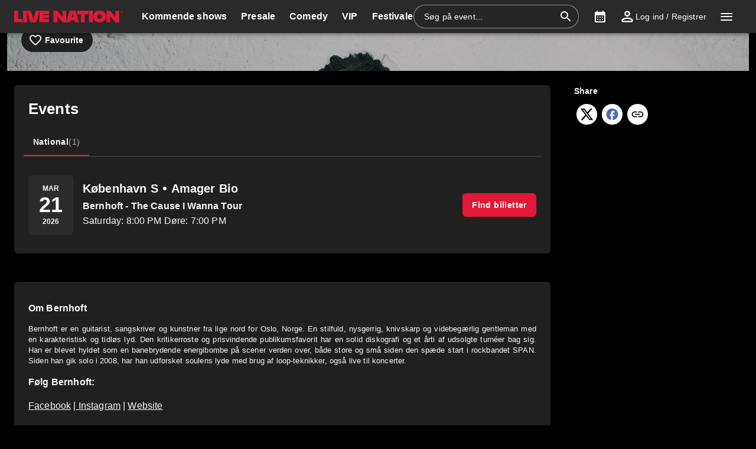

--- FILE ---
content_type: text/html; charset=utf-8
request_url: https://www.livenation.dk/bernhoft-tickets-adp290273
body_size: 40078
content:
<!DOCTYPE html><html dir="ltr"><head><meta charSet="utf-8" data-next-head=""/><meta name="viewport" content="width=device-width" data-next-head=""/><meta data-direction="ltr" data-next-head=""/><meta data-theme-id="7014" data-next-head=""/><link rel="preload" href="https://networksites.livenationinternational.com/networksites/lbxlwtw5/ln-logo-primary-red-40px.svg" as="image" data-next-head=""/><title data-next-head="">Bernhoft Tickets, Tour and Concert Dates – www.livenation.dk</title><meta http-equiv="Content-Security-Policy" content="default-src &#x27;self&#x27; *.googlesyndication.com;style-src &#x27;self&#x27; &#x27;unsafe-inline&#x27; *.livenationinternational.com *.onetrust.com *.googleapis.com *.monetate.net *.amondo.com tagmanager.google.com platform.twitter.com use.fontawesome.com rsms.me fonts.bunny.net;img-src &#x27;self&#x27; data: *.lne.prod.tmaws.eu *.lne.nonprod.public.tmaws.eu *.lne.nonprod.tmaws.eu  *.livenationinternational.com www.lntvglobal.com *.2mdn.net *.betrad.com *.celtra.com *.doubleverify.com *.evidon.com *.facebook.com *.g.doubleclick.net *.googleapis.com *.googlesyndication.com *.googletagservices.com *.gstatic.com *.mgr.consensu.org *.monetate.net *.ticketm.net *.tmol.co *.quantserve.com *.youtube.com *.adzip.co *.twitter.com *.tiktokcdn.com *.scdn.co *.twimg.com *.analytics.google.com *.google-analytics.com ad.doubleclick.net ads.celtra.com adservice.google.com dt.adsafeprotected.com cache-ssl.celtra.com media.ticketmaster.com media.ticketmaster.co.uk pixel.adsafeprotected.com pixel.moatads.com px.moatads.com secure.adnxs.com tagmanager.google.com track.celtra.com www.google.co.uk www.google.com www.googletagmanager.com api.permutive.com cdn.permutive.com cdn.cookielaw.org insight.adsrvr.org match.adsrvr.org fxctag.com googlesync.permutive.com t.co tr.snapchat.com b97.yahoo.co.jp appboy-images.com braze-images.com cdn.braze.eu media.amondo.com static.amondo.com ids4.ad.gt ep1.adtrafficquality.google alb.reddit.com;script-src &#x27;self&#x27; &#x27;unsafe-inline&#x27; &#x27;unsafe-eval&#x27; cdn.hadronid.net cdn1.anonymised.io *.livenationinternational.com *.2mdn.net static.anonymised.io anonymised.io *.bannersnack.com *.doubleverify.com *.evidon.com *.g.doubleclick.net *.google.com *.googleapis.com *.googlesyndication.com *.googletagservices.com *.gstatic.com *.lytics.io *.quantcount.com *.monetate.net *.universe.com *.adzip.co *.tiktok.com *.tiktokcdn.com *.amondo.com *.onetrust.com cdn.cookielaw.org cdn.ampproject.org ad.doubleclick.net ads.celtra.com adservice.google.co.uk adservice.google.com bam.nr-data.net cache-ssl.celtra.com connect.facebook.net evidon.mgr.consensu.org js-agent.newrelic.com pixel.adsafeprotected.com secure.adnxs.com secure.quantserve.com static.adsafeprotected.com tagmanager.google.com widget.ticketmaster.eu www.google-analytics.com www.googletagmanager.com z.moatads.com api.permutive.com cdn.permutive.com www.instagram.com analytics.twitter.com platform.twitter.com cdn.syndication.twimg.com secure.wufoo.com static.ads-twitter.com js.adsrvr.org fxctag.com sc-static.net tag.lexer.io www.googleadservices.com s.yimg.jp b92.yahoo.co.jp js.appboycdn.com tag.durationmedia.net be.durationmedia.net stage-be.durationmedia.net stage-tag.durationmedia.net tpc.googlesyndication.com securepubads.g.doubleclick.net googleads.g.doubleclick.net pagead2.googlesyndication.com safeframe.googlesyndication.com cdn.confiant-integrations.net rumcdn.geoedge.be tr.snapchat.com a.ad.gt id.hadron.ad.gt p.ad.gt pixels.ad.gt ep2.adtrafficquality.google ads.pubmatic.com tradablebits.com s.pinimg.com www.redditstatic.com ct.pinterest.com;connect-src &#x27;self&#x27; cdn.cookielaw.org user-segments.anonymised.io *.be.durationmedia.net graphql-cached.amondo.com api.anonymised.io *.doubleverify.com material.anonymised.io aegis.anonymised.io  *.evidon.com *.g.doubleclick.net *.googleapis.com *.googlesyndication.com *.permutive.com *.tmol.co *.tmol.io *.prmutv.co *.analytics.google.com *.google-analytics.com *.amondo.com be.durationmedia.net cdn.cookielaw.org *.onetrust.com csi.gstatic.com vendorlist.consensu.org widget.ticketmaster.eu www.googletagmanager.com track.celtra.com analytics.google.com analytics.tiktok.com ib.adnxs.com www.google.com sdk.iad-05.braze.com durationmedia-d.openx.net rtb.openx.net u.openx.net js-sec.indexww.com dsum.casalemedia.com htlb.casalemedia.com ssp.theadx.com bid.contextweb.com bh.contextweb.com t.pubmatic.com hbopenbid.pubmatic.com ads.pubmatic.com image8.pubmatic.com ads.servenobid.com public.servenobid.com sync.1rx.io ap.lijit.com sync.adkernel.com adservice.google.com www.ticketmaster.co.uk www.ticketmaster.co.nz www.ticketmaster.com.au www.ticketmaster.de tr.snapchat.com ep1.adtrafficquality.google a.ad.gt seg.ad.gt p.ad.gt ad.doubleclick.net www.facebook.com analytics-ipv6.tiktokw.us insight.adsrvr.org pixel-config.reddit.com www.redditstatic.com conversions-config.reddit.com ct.pinterest.com tr6.snapchat.com;font-src &#x27;self&#x27; *.livenationinternational.com *.onetrust.com fonts.gstatic.com widget.ticketmaster.eu use.fontawesome.com rsms.me static.amondo.com s3-res.amondo.com fonts.bunny.net;frame-src *.2mdn.net  account.anonymised.io *.bannersnack.com static.anonm.io *.doubleverify.com *.dvtps.com *.evidon.com *.facebook.com *.fls.doubleclick.net *.googlesyndication.com *.googletagservices.com *.jebbit.com *.monetate.net *.ticketmaster.co.uk *.twitch.tv *.bilibili.com *.player.vimeo.com *.soundcloud.com *.instagram.com *.twitter.com *.spotify.com *.tiktok.com *.tiktokcdn.com *.youtube.com *.youtu.be cookies.onetrust.mgr.consensu.org music.163.com player.vimeo.com secureframe.doubleclick.net terriverhoeven.wufoo.com universe.queue-it.net v.qq.com www.google.com www.universe.com insight.adsrvr.org tr.snapchat.com static.amondo.com rsms.me www.googletagmanager.com td.doubleclick.net securepubads.g.doubleclick.net ep2.adtrafficquality.google proton.ad.gt www.googleadservices.com public.servenobid.com eu-u.openx.net ads.pubmatic.com match.adsrvr.org ct.pinterest.com;media-src www.lntvglobal.com *.livenationinternational.com video.amondo.com;worker-src &#x27;self&#x27; blob:" data-next-head=""/><link rel="icon" type="image/png" href="https://networksites.livenationinternational.com/networksites/5xohfsi3/ln-favicon-2025.ico" data-next-head=""/><link rel="apple-touch-icon" href="https://networksites.livenationinternational.com/networksites/5xohfsi3/ln-favicon-2025.ico" data-next-head=""/><meta name="theme-color" content="#000000" data-next-head=""/><meta content="Find Bernhoft tickets at www.livenation.dk | Videos, biography, tour dates, performance times. VIP packages available." name="description" data-next-head=""/><meta name="keywords" data-next-head=""/><meta property="og:site_name" content="www.livenation.dk" data-next-head=""/><meta name="robots" content="index,follow" data-next-head=""/><meta property="og:description" content="Find Bernhoft tickets at www.livenation.dk | Videos, biography, tour dates, performance times. VIP packages available." data-next-head=""/><meta property="og:keywords" data-next-head=""/><meta property="og:title" content="Bernhoft Tickets, Tour and Concert Dates – www.livenation.dk" data-next-head=""/><link rel="preconnect" href="https://fonts.bunny.net" data-next-head=""/><noscript data-next-head=""><link href="https://fonts.bunny.net/css?family=Noto sans:400,700&amp;display=swap" rel="stylesheet"/><link href="https://fonts.bunny.net/css?family=Noto sans:400,700&amp;display=swap" rel="stylesheet"/></noscript><link rel="alternate" hrefLang="en-dk" href="/en/bernhoft-tickets-adp290273" data-next-head=""/><style data-emotion="css-global 16z0rg7">#__next{display:-webkit-box;display:-webkit-flex;display:-ms-flexbox;display:flex;-webkit-flex-direction:column;-ms-flex-direction:column;flex-direction:column;min-height:100vh;}html{scroll-behavior:smooth;}html[dir=rtl] *[data-flipped-when-rtl]{-webkit-transform:scaleX(-1);-moz-transform:scaleX(-1);-ms-transform:scaleX(-1);transform:scaleX(-1);}body{margin:0;overflow:auto;}</style><meta name="emotion-insertion-point" content=""/><style data-emotion="habe-ltr-global wo6pb2"></style><style data-emotion="habe-ltr-global 2rfz98"></style><style data-emotion="habe-ltr-global 1prfaxn">@keyframes mui-auto-fill{from{display:block;}}@keyframes mui-auto-fill-cancel{from{display:block;}}</style><style data-emotion="habe-ltr-global 1uziel5">html{-webkit-font-smoothing:antialiased;-moz-osx-font-smoothing:grayscale;box-sizing:border-box;-webkit-text-size-adjust:100%;}*,*::before,*::after{box-sizing:inherit;}strong,b{font-weight:700;}body{margin:0;color:#f9f9f9;font-family:"Noto sans",sans-serif;font-weight:400;font-size:1rem;line-height:1.5;letter-spacing:0.00938em;background-color:#000000;}@media print{body{background-color:#fff;}}body::backdrop{background-color:#000000;}a:focus-visible{outline:2px solid #5facff;outline-offset:2px;}</style><style data-emotion="habe-ltr-global animation-1lx1hol">@keyframes animation-1lx1hol{to{transform:translate3d(calc(-1 * var(--cycle-px, 100%)), 0, 0);}}</style><style data-emotion="habe-ltr-global animation-c7515d">@keyframes animation-c7515d{0%{opacity:1;}50%{opacity:0.4;}100%{opacity:1;}}</style><style data-emotion="habe-ltr v8e2wc xcfzng 1qqt53o k67ukv 1b7k63s agjux3 4wshps 1bdsio6 1h6oi7i 9zn3ow 6yl723 iygeyx c1hd9p gor7st jg15hv 1fj1px1 1xw3yjn nsl1lb kdbx36 w1u3ce 15369mr q7mezt wceleg usjs0e q89fej 9qeocs i9gxme 14mru52 1xvu9kh 187yequ 3xlnbt 8rnkcc 1s0horc 103l4wj 14kliyx q4k6pp 1smue61 1t5xd7z 127m1qe opjxbn eoh359 wnfue5 1kgo5ix 1b8uc0m 137kvzu 195p7eh abqyn 15830to 9vd5ud 16g1aou zoz1s6 1uqofp1 19idom 4bm30h 1d3bbye 19g9gwp 1kn8gpw 4njb8f 1qt35jc 147e5lo xzv03m w4cd9x 1px4p96 1dmnckk 1hgndew sx5x20 74goi9 1r5ibo5 p1233d qpdkxc 1eeps0l 2qjkog xohi91 sqz0kt 2jjcq 1iktp5i yt4d9r p0zfaq w94xpu 162tvoi 125yr4f 15mnink 6dr3ba aafuay x0y0k8 14o1b0y y5ctai fm7n2c xw54go 1x6z45a xaecra 1hyrg8a 13cdm9n dok8jb 1rd5c2q ncurs5 1ormdls 1v7p0p8 wz4u07 gm2ksm 1dhihd3 10h7qez 1y5erkj 13wsuun vrxbgz 8vgxn0 culo04 1oxop5b u6ljuf 1sjfpvy ytc7bz 1kfvb8a d670po kcq4gv 18wqbd4 124gjcx 1u18qf3 1fn1rxi 12i7yqr o17m0c 1on9730 jck6ad o104os gn7j8e 3nsz2c 4i9a6u xbqcku oxwbl6 1k3j6nk eey6bc 1kn8gq6 1cpcmrn">.habe-ltr-v8e2wc{position:absolute;width:1px;clip:rect(0 0 0 0);overflow:hidden;background-color:white;white-space:nowrap;font-size:18px;}.habe-ltr-v8e2wc:focus{position:fixed;display:block;top:0;clip:initial;width:auto;padding:8px;z-index:2000;}.habe-ltr-xcfzng{position:sticky;top:0;z-index:1100;}.habe-ltr-1qqt53o{background-color:#202020;color:#f9f9f9;transition:box-shadow 300ms cubic-bezier(0.4, 0, 0.2, 1) 0ms;box-shadow:var(--Paper-shadow);background-image:var(--Paper-overlay);display:flex;flex-direction:column;width:100%;box-sizing:border-box;flex-shrink:0;position:static;--AppBar-background:#e21836;--AppBar-color:#fff;background:#2a2a2a;color:#ffffff;}.habe-ltr-1qqt53o li:hover,.habe-ltr-1qqt53o a[role="button"]#logo:hover{background-color:transparent;}.habe-ltr-1qqt53o a[role="button"]:hover{background-color:rgba(255, 255, 255, 0.05);}.habe-ltr-1qqt53o a[aria-expanded=true]{background-color:rgba(255, 255, 255, 0.05);}.habe-ltr-1qqt53o div[role="button"]:hover:not(#active){background-color:rgba(255, 255, 255, 0.05);}@media (min-width:900px){.habe-ltr-1qqt53o{padding-right:24px;}}.habe-ltr-k67ukv{position:relative;display:flex;align-items:center;min-height:48px;min-height:56px;align-items:stretch;}.habe-ltr-k67ukv .MuiOutlinedInput-root.Mui-focused fieldset{border-color:#5facff;}.habe-ltr-1b7k63s{display:inline-flex;align-items:center;justify-content:center;position:relative;box-sizing:border-box;-webkit-tap-highlight-color:transparent;background-color:transparent;outline:0;border:0;margin:0;border-radius:0;padding:0;cursor:pointer;user-select:none;vertical-align:middle;-moz-appearance:none;-webkit-appearance:none;text-decoration:none;color:inherit;display:flex;flex-grow:1;justify-content:flex-start;align-items:center;position:relative;text-decoration:none;min-width:0;box-sizing:border-box;text-align:left;padding-top:8px;padding-bottom:8px;transition:background-color 150ms cubic-bezier(0.4, 0, 0.2, 1) 0ms;padding-left:16px;padding-right:16px;flex-grow:0;flex-shrink:0;margin-right:auto;background:transparent;padding-right:8px;}.habe-ltr-1b7k63s::-moz-focus-inner{border-style:none;}.habe-ltr-1b7k63s.Mui-disabled{pointer-events:none;cursor:default;}@media print{.habe-ltr-1b7k63s{color-adjust:exact;}}.habe-ltr-1b7k63s:focus-visible{outline:2px solid #5facff;outline-offset:2px;}.habe-ltr-1b7k63s:hover{text-decoration:none;background-color:rgba(255, 255, 255, 0.08);}@media (hover: none){.habe-ltr-1b7k63s:hover{background-color:transparent;}}.habe-ltr-1b7k63s.Mui-selected{background-color:rgba(226, 24, 54, 0.16);}.habe-ltr-1b7k63s.Mui-selected.Mui-focusVisible{background-color:rgba(226, 24, 54, 0.28);}.habe-ltr-1b7k63s.Mui-selected:hover{background-color:rgba(226, 24, 54, 0.24);}@media (hover: none){.habe-ltr-1b7k63s.Mui-selected:hover{background-color:rgba(226, 24, 54, 0.16);}}.habe-ltr-1b7k63s.Mui-focusVisible{background-color:rgba(255, 255, 255, 0.12);}.habe-ltr-1b7k63s.Mui-disabled{opacity:0.38;}@media (min-width:768px){.habe-ltr-1b7k63s{padding-left:24px;padding-right:16px;}}.habe-ltr-agjux3{min-height:40px;width:100%;height:auto;aspect-ratio:auto;display:block;object-fit:contain;object-position:left;max-width:184px;max-height:40px;transition:ease 0.4s;}@media (min-width:900px){.habe-ltr-agjux3{max-width:288px;max-height:72px;transition:ease 0.4s;}}.habe-ltr-4wshps{display:flex;position:relative;flex-direction:row;overflow-x:auto;display:flex;align-items:stretch;scrollbar-width:none;list-style:none;padding:0;margin:0;padding-left:4px;min-width:0;flex-grow:1;}.habe-ltr-4wshps>*{flex-shrink:0;}.habe-ltr-4wshps>*[aria-hidden=true]{user-select:none;pointer-events:none;visibility:hidden;}.habe-ltr-4wshps a:hover{background-color:rgba(255, 255, 255, 0.05);}@media (max-width:767.95px){.habe-ltr-4wshps{display:none;}}.habe-ltr-1bdsio6{display:inline-flex;align-items:center;justify-content:center;position:relative;box-sizing:border-box;-webkit-tap-highlight-color:transparent;background-color:transparent;outline:0;border:0;margin:0;border-radius:0;padding:0;cursor:pointer;user-select:none;vertical-align:middle;-moz-appearance:none;-webkit-appearance:none;text-decoration:none;color:inherit;display:flex;flex-grow:1;justify-content:flex-start;align-items:center;position:relative;text-decoration:none;min-width:0;box-sizing:border-box;text-align:left;padding-top:8px;padding-bottom:8px;transition:background-color 150ms cubic-bezier(0.4, 0, 0.2, 1) 0ms;padding-left:16px;padding-right:16px;padding:8px;height:100%;padding:8px 12px;}.habe-ltr-1bdsio6::-moz-focus-inner{border-style:none;}.habe-ltr-1bdsio6.Mui-disabled{pointer-events:none;cursor:default;}@media print{.habe-ltr-1bdsio6{color-adjust:exact;}}.habe-ltr-1bdsio6:focus-visible{outline:2px solid #5facff;outline-offset:2px;}.habe-ltr-1bdsio6:hover{text-decoration:none;background-color:rgba(255, 255, 255, 0.08);}@media (hover: none){.habe-ltr-1bdsio6:hover{background-color:transparent;}}.habe-ltr-1bdsio6.Mui-selected{background-color:rgba(226, 24, 54, 0.16);}.habe-ltr-1bdsio6.Mui-selected.Mui-focusVisible{background-color:rgba(226, 24, 54, 0.28);}.habe-ltr-1bdsio6.Mui-selected:hover{background-color:rgba(226, 24, 54, 0.24);}@media (hover: none){.habe-ltr-1bdsio6.Mui-selected:hover{background-color:rgba(226, 24, 54, 0.16);}}.habe-ltr-1bdsio6.Mui-focusVisible{background-color:rgba(255, 255, 255, 0.12);}.habe-ltr-1bdsio6.Mui-disabled{opacity:0.38;}.habe-ltr-1h6oi7i{flex:1 1 auto;min-width:0;margin-top:4px;margin-bottom:4px;margin:0;}.MuiTypography-root:where(.habe-ltr-1h6oi7i .MuiListItemText-primary){display:block;}.MuiTypography-root:where(.habe-ltr-1h6oi7i .MuiListItemText-secondary){display:block;}.habe-ltr-9zn3ow{margin:0;font-family:"Noto sans",sans-serif;font-weight:400;font-size:1rem;line-height:1.5;letter-spacing:0.00938em;font-weight:700;}.habe-ltr-6yl723{display:flex;align-items:center;align-self:center;justify-content:flex-end;margin-right:8px;height:44px;}.habe-ltr-6yl723.Mui-focused .MuiAutocomplete-clearIndicator{visibility:visible;}@media (pointer: fine){.habe-ltr-6yl723:hover .MuiAutocomplete-clearIndicator{visibility:visible;}}.habe-ltr-6yl723 .MuiAutocomplete-tag{margin:3px;max-width:calc(100% - 6px);}.MuiAutocomplete-hasPopupIcon.habe-ltr-6yl723 .MuiAutocomplete-inputRoot,.MuiAutocomplete-hasClearIcon.habe-ltr-6yl723 .MuiAutocomplete-inputRoot{padding-right:30px;}.MuiAutocomplete-hasPopupIcon.MuiAutocomplete-hasClearIcon.habe-ltr-6yl723 .MuiAutocomplete-inputRoot{padding-right:56px;}.habe-ltr-6yl723 .MuiAutocomplete-inputRoot .MuiAutocomplete-input{width:0;min-width:30px;}.habe-ltr-6yl723 .MuiInput-root{padding-bottom:1px;}.habe-ltr-6yl723 .MuiInput-root .MuiInput-input{padding:4px 4px 4px 0px;}.habe-ltr-6yl723 .MuiInput-root.MuiInputBase-sizeSmall .MuiInput-input{padding:2px 4px 3px 0;}.habe-ltr-6yl723 .MuiOutlinedInput-root{padding:9px;}.MuiAutocomplete-hasPopupIcon.habe-ltr-6yl723 .MuiOutlinedInput-root,.MuiAutocomplete-hasClearIcon.habe-ltr-6yl723 .MuiOutlinedInput-root{padding-right:39px;}.MuiAutocomplete-hasPopupIcon.MuiAutocomplete-hasClearIcon.habe-ltr-6yl723 .MuiOutlinedInput-root{padding-right:65px;}.habe-ltr-6yl723 .MuiOutlinedInput-root .MuiAutocomplete-input{padding:7.5px 4px 7.5px 5px;}.habe-ltr-6yl723 .MuiOutlinedInput-root .MuiAutocomplete-endAdornment{right:9px;}.habe-ltr-6yl723 .MuiOutlinedInput-root.MuiInputBase-sizeSmall{padding-top:6px;padding-bottom:6px;padding-left:6px;}.habe-ltr-6yl723 .MuiOutlinedInput-root.MuiInputBase-sizeSmall .MuiAutocomplete-input{padding:2.5px 4px 2.5px 8px;}.habe-ltr-6yl723 .MuiFilledInput-root{padding-top:19px;padding-left:8px;}.MuiAutocomplete-hasPopupIcon.habe-ltr-6yl723 .MuiFilledInput-root,.MuiAutocomplete-hasClearIcon.habe-ltr-6yl723 .MuiFilledInput-root{padding-right:39px;}.MuiAutocomplete-hasPopupIcon.MuiAutocomplete-hasClearIcon.habe-ltr-6yl723 .MuiFilledInput-root{padding-right:65px;}.habe-ltr-6yl723 .MuiFilledInput-root .MuiFilledInput-input{padding:7px 4px;}.habe-ltr-6yl723 .MuiFilledInput-root .MuiAutocomplete-endAdornment{right:9px;}.habe-ltr-6yl723 .MuiFilledInput-root.MuiInputBase-sizeSmall{padding-bottom:1px;}.habe-ltr-6yl723 .MuiFilledInput-root.MuiInputBase-sizeSmall .MuiFilledInput-input{padding:2.5px 4px;}.habe-ltr-6yl723 .MuiInputBase-hiddenLabel{padding-top:8px;}.habe-ltr-6yl723 .MuiFilledInput-root.MuiInputBase-hiddenLabel{padding-top:0;padding-bottom:0;}.habe-ltr-6yl723 .MuiFilledInput-root.MuiInputBase-hiddenLabel .MuiAutocomplete-input{padding-top:16px;padding-bottom:17px;}.habe-ltr-6yl723 .MuiFilledInput-root.MuiInputBase-hiddenLabel.MuiInputBase-sizeSmall .MuiAutocomplete-input{padding-top:8px;padding-bottom:9px;}.habe-ltr-6yl723 .MuiAutocomplete-input{flex-grow:1;text-overflow:ellipsis;opacity:0;}.habe-ltr-6yl723 .MuiAutocomplete-input{opacity:1;}.habe-ltr-6yl723 .MuiFormControl-root{align-items:flex-end;border-radius:46px;}.habe-ltr-6yl723 .Mui-focused .MuiOutlinedInput-notchedOutline{border-color:#5facff!important;}.habe-ltr-6yl723 .MuiInputBase-root{font-size:14px;border-radius:1000px;display:flex;height:40px;color:#ffffff;align-items:center;border:1px solid;border-color:rgba(255, 255, 255, 0.5);}.habe-ltr-6yl723 .MuiInputBase-root ::placeholder{opacity:1;}.habe-ltr-6yl723 .MuiInputBase-root fieldset{display:none;}.habe-ltr-6yl723 .MuiOutlinedInput-root .MuiInputBase-input{padding:0px 0px 0px 8px;margin:0px;}@media (max-width:767.95px){.habe-ltr-6yl723{width:100%;}}.habe-ltr-6yl723 .MuiInputBase-root{transition:width 0.3s ease-in-out;width:280px;background-color:rgba(0, 0, 0, 0.1);}.habe-ltr-6yl723 .MuiInputBase-root :hover{border-color:#ffffff;}@media (max-width:899.95px){.habe-ltr-6yl723 .MuiInputBase-root{width:100%;}}@media (max-width:767.95px){.habe-ltr-6yl723{display:none;}}.habe-ltr-iygeyx{position:absolute;overflow:hidden;white-space:nowrap;top:0;height:1px;width:1px;margin:-1px;}.habe-ltr-c1hd9p{display:inline-flex;flex-direction:column;position:relative;min-width:0;padding:0;margin:0;border:0;vertical-align:top;width:100%;border-radius:6px;}.habe-ltr-gor7st{color:#aaaaaa;font-family:"Noto sans",sans-serif;font-weight:400;font-size:1rem;line-height:1.4375em;letter-spacing:0.00938em;padding:0;position:relative;display:block;transform-origin:top left;white-space:nowrap;overflow:hidden;text-overflow:ellipsis;max-width:100%;position:absolute;left:0;top:0;transform:translate(0, 20px) scale(1);transform:translate(0, -1.5px) scale(0.75);transform-origin:top left;max-width:133%;transition:color 200ms cubic-bezier(0.0, 0, 0.2, 1) 0ms,transform 200ms cubic-bezier(0.0, 0, 0.2, 1) 0ms,max-width 200ms cubic-bezier(0.0, 0, 0.2, 1) 0ms;z-index:1;pointer-events:none;transform:translate(14px, 16px) scale(1);max-width:calc(100% - 24px);user-select:none;pointer-events:auto;max-width:calc(133% - 32px);transform:translate(14px, -9px) scale(0.75);background-color:inherit;}.habe-ltr-gor7st.Mui-focused{color:#e21836;}.habe-ltr-gor7st.Mui-disabled{color:rgba(255, 255, 255, 0.5);}.habe-ltr-gor7st.Mui-error{color:#ed5067;}.habe-ltr-gor7st.MuiInputLabel-root.MuiFilledInput-root{color:#aaaaaa;}.habe-ltr-gor7st.MuiInputLabel-root.Mui-focused{color:#aaaaaa;}.habe-ltr-jg15hv{border:0;clip:rect(0px, 0px, 0px, 0px);width:1px;height:1px;margin:-1px;padding:0;overflow:hidden;position:absolute;white-space:nowrap;}.habe-ltr-1fj1px1{font-family:"Noto sans",sans-serif;font-weight:400;font-size:1rem;line-height:1.4375em;letter-spacing:0.00938em;color:#f9f9f9;box-sizing:border-box;position:relative;cursor:text;display:inline-flex;align-items:center;width:100%;position:relative;border-radius:6px;padding-right:14px;border:1px solid #aaaaaa;border-radius:6px;background-color:#202020;}.habe-ltr-1fj1px1.Mui-disabled{color:rgba(255, 255, 255, 0.5);cursor:default;}.habe-ltr-1fj1px1:focus-visible{outline:2px solid #5facff;outline-offset:2px;}.habe-ltr-1fj1px1:hover .MuiOutlinedInput-notchedOutline{border-color:#f9f9f9;}@media (hover: none){.habe-ltr-1fj1px1:hover .MuiOutlinedInput-notchedOutline{border-color:rgba(255, 255, 255, 0.23);}}.habe-ltr-1fj1px1.Mui-focused .MuiOutlinedInput-notchedOutline{border-width:2px;}.habe-ltr-1fj1px1.Mui-focused .MuiOutlinedInput-notchedOutline{border-color:#e21836;}.habe-ltr-1fj1px1.Mui-error .MuiOutlinedInput-notchedOutline{border-color:#ed5067;}.habe-ltr-1fj1px1.Mui-disabled .MuiOutlinedInput-notchedOutline{border-color:rgba(255, 255, 255, 0.3);}.habe-ltr-1fj1px1:has(input:focus-visible){outline:2px solid #5facff;outline-offset:2px;}.habe-ltr-1xw3yjn{font:inherit;letter-spacing:inherit;color:currentColor;padding:4px 0 5px;border:0;box-sizing:content-box;background:none;height:1.4375em;margin:0;-webkit-tap-highlight-color:transparent;display:block;min-width:0;width:100%;animation-name:mui-auto-fill-cancel;animation-duration:10ms;padding:16.5px 14px;padding-right:0;padding:16.5px 26px;padding-inline-end:0;}.habe-ltr-1xw3yjn::-webkit-input-placeholder{color:currentColor;opacity:0.5;transition:opacity 200ms cubic-bezier(0.4, 0, 0.2, 1) 0ms;}.habe-ltr-1xw3yjn::-moz-placeholder{color:currentColor;opacity:0.5;transition:opacity 200ms cubic-bezier(0.4, 0, 0.2, 1) 0ms;}.habe-ltr-1xw3yjn::-ms-input-placeholder{color:currentColor;opacity:0.5;transition:opacity 200ms cubic-bezier(0.4, 0, 0.2, 1) 0ms;}.habe-ltr-1xw3yjn:focus{outline:0;}.habe-ltr-1xw3yjn:invalid{box-shadow:none;}.habe-ltr-1xw3yjn::-webkit-search-decoration{-webkit-appearance:none;}label[data-shrink=false]+.MuiInputBase-formControl .habe-ltr-1xw3yjn::-webkit-input-placeholder{opacity:0!important;}label[data-shrink=false]+.MuiInputBase-formControl .habe-ltr-1xw3yjn::-moz-placeholder{opacity:0!important;}label[data-shrink=false]+.MuiInputBase-formControl .habe-ltr-1xw3yjn::-ms-input-placeholder{opacity:0!important;}label[data-shrink=false]+.MuiInputBase-formControl .habe-ltr-1xw3yjn:focus::-webkit-input-placeholder{opacity:0.5;}label[data-shrink=false]+.MuiInputBase-formControl .habe-ltr-1xw3yjn:focus::-moz-placeholder{opacity:0.5;}label[data-shrink=false]+.MuiInputBase-formControl .habe-ltr-1xw3yjn:focus::-ms-input-placeholder{opacity:0.5;}.habe-ltr-1xw3yjn.Mui-disabled{opacity:1;-webkit-text-fill-color:rgba(255, 255, 255, 0.5);}.habe-ltr-1xw3yjn:-webkit-autofill{animation-duration:5000s;animation-name:mui-auto-fill;}.habe-ltr-1xw3yjn:-webkit-autofill{-webkit-box-shadow:0 0 0 100px #266798 inset;-webkit-text-fill-color:#fff;caret-color:#fff;border-radius:inherit;}.habe-ltr-nsl1lb{user-select:none;width:1em;height:1em;display:inline-block;flex-shrink:0;transition:fill 200ms cubic-bezier(0.4, 0, 0.2, 1) 0ms;fill:currentColor;font-size:1.5rem;color:#ffffff;cursor:pointer;padding:0px;margin:0px;}.habe-ltr-kdbx36{text-align:left;position:absolute;bottom:0;right:0;top:-5px;left:0;margin:0;padding:0 8px;pointer-events:none;border-radius:inherit;border-style:solid;border-width:1px;overflow:hidden;min-width:0%;border-color:rgba(255, 255, 255, 0.23);}.habe-ltr-w1u3ce{float:unset;width:auto;overflow:hidden;display:block;padding:0;height:11px;font-size:0.75em;visibility:hidden;max-width:0.01px;transition:max-width 50ms cubic-bezier(0.0, 0, 0.2, 1) 0ms;white-space:nowrap;max-width:100%;transition:max-width 100ms cubic-bezier(0.0, 0, 0.2, 1) 50ms;}.habe-ltr-w1u3ce>span{padding-left:5px;padding-right:5px;display:inline-block;opacity:0;visibility:visible;}.habe-ltr-15369mr{display:inline-flex;align-items:center;justify-content:center;position:relative;box-sizing:border-box;-webkit-tap-highlight-color:transparent;background-color:transparent;outline:0;border:0;margin:0;border-radius:0;padding:0;cursor:pointer;user-select:none;vertical-align:middle;-moz-appearance:none;-webkit-appearance:none;text-decoration:none;color:inherit;display:flex;flex-grow:1;justify-content:flex-start;align-items:center;position:relative;text-decoration:none;min-width:0;box-sizing:border-box;text-align:left;padding-top:8px;padding-bottom:8px;transition:background-color 150ms cubic-bezier(0.4, 0, 0.2, 1) 0ms;padding-left:16px;padding-right:16px;flex-grow:0;flex-shrink:0;margin-left:0px;}.habe-ltr-15369mr::-moz-focus-inner{border-style:none;}.habe-ltr-15369mr.Mui-disabled{pointer-events:none;cursor:default;}@media print{.habe-ltr-15369mr{color-adjust:exact;}}.habe-ltr-15369mr:focus-visible{outline:2px solid #5facff;outline-offset:2px;}.habe-ltr-15369mr:hover{text-decoration:none;background-color:rgba(255, 255, 255, 0.08);}@media (hover: none){.habe-ltr-15369mr:hover{background-color:transparent;}}.habe-ltr-15369mr.Mui-selected{background-color:rgba(226, 24, 54, 0.16);}.habe-ltr-15369mr.Mui-selected.Mui-focusVisible{background-color:rgba(226, 24, 54, 0.28);}.habe-ltr-15369mr.Mui-selected:hover{background-color:rgba(226, 24, 54, 0.24);}@media (hover: none){.habe-ltr-15369mr.Mui-selected:hover{background-color:rgba(226, 24, 54, 0.16);}}.habe-ltr-15369mr.Mui-focusVisible{background-color:rgba(255, 255, 255, 0.12);}.habe-ltr-15369mr.Mui-disabled{opacity:0.38;}@media (max-width:899.95px){.habe-ltr-15369mr{width:44px;display:flex;justify-content:center;align-content:center;}}.habe-ltr-q7mezt{user-select:none;width:1em;height:1em;display:inline-block;flex-shrink:0;transition:fill 200ms cubic-bezier(0.4, 0, 0.2, 1) 0ms;fill:currentColor;font-size:1.5rem;}.habe-ltr-wceleg{display:inline-flex;align-items:center;justify-content:center;position:relative;box-sizing:border-box;-webkit-tap-highlight-color:transparent;background-color:transparent;outline:0;border:0;margin:0;border-radius:0;padding:0;cursor:pointer;user-select:none;vertical-align:middle;-moz-appearance:none;-webkit-appearance:none;text-decoration:none;color:inherit;display:flex;flex-grow:1;justify-content:flex-start;align-items:center;position:relative;text-decoration:none;min-width:0;box-sizing:border-box;text-align:left;padding-top:8px;padding-bottom:8px;transition:background-color 150ms cubic-bezier(0.4, 0, 0.2, 1) 0ms;padding-left:16px;padding-right:16px;flex-grow:0;flex-shrink:0;padding:8px;}.habe-ltr-wceleg::-moz-focus-inner{border-style:none;}.habe-ltr-wceleg.Mui-disabled{pointer-events:none;cursor:default;}@media print{.habe-ltr-wceleg{color-adjust:exact;}}.habe-ltr-wceleg:focus-visible{outline:2px solid #5facff;outline-offset:2px;}.habe-ltr-wceleg:hover{text-decoration:none;background-color:rgba(255, 255, 255, 0.08);}@media (hover: none){.habe-ltr-wceleg:hover{background-color:transparent;}}.habe-ltr-wceleg.Mui-selected{background-color:rgba(226, 24, 54, 0.16);}.habe-ltr-wceleg.Mui-selected.Mui-focusVisible{background-color:rgba(226, 24, 54, 0.28);}.habe-ltr-wceleg.Mui-selected:hover{background-color:rgba(226, 24, 54, 0.24);}@media (hover: none){.habe-ltr-wceleg.Mui-selected:hover{background-color:rgba(226, 24, 54, 0.16);}}.habe-ltr-wceleg.Mui-focusVisible{background-color:rgba(255, 255, 255, 0.12);}.habe-ltr-wceleg.Mui-disabled{opacity:0.38;}@media (max-width:899.95px){.habe-ltr-wceleg{width:44px;display:flex;justify-content:center;align-content:center;}}.habe-ltr-usjs0e{margin:0;font-size:1rem;line-height:1.5625rem;font-size:14px;margin-left:4px;}@media (max-width:1099.95px){.habe-ltr-usjs0e{display:none;}}.habe-ltr-q89fej{display:inline-flex;align-items:center;justify-content:center;position:relative;box-sizing:border-box;-webkit-tap-highlight-color:transparent;background-color:transparent;outline:0;border:0;margin:0;border-radius:0;padding:0;cursor:pointer;user-select:none;vertical-align:middle;-moz-appearance:none;-webkit-appearance:none;text-decoration:none;color:inherit;display:flex;flex-grow:1;justify-content:flex-start;align-items:center;position:relative;text-decoration:none;min-width:0;box-sizing:border-box;text-align:left;padding-top:8px;padding-bottom:8px;transition:background-color 150ms cubic-bezier(0.4, 0, 0.2, 1) 0ms;padding-left:16px;padding-right:16px;flex-grow:0;flex-shrink:0;}.habe-ltr-q89fej::-moz-focus-inner{border-style:none;}.habe-ltr-q89fej.Mui-disabled{pointer-events:none;cursor:default;}@media print{.habe-ltr-q89fej{color-adjust:exact;}}.habe-ltr-q89fej:focus-visible{outline:2px solid #5facff;outline-offset:2px;}.habe-ltr-q89fej:hover{text-decoration:none;background-color:rgba(255, 255, 255, 0.08);}@media (hover: none){.habe-ltr-q89fej:hover{background-color:transparent;}}.habe-ltr-q89fej.Mui-selected{background-color:rgba(226, 24, 54, 0.16);}.habe-ltr-q89fej.Mui-selected.Mui-focusVisible{background-color:rgba(226, 24, 54, 0.28);}.habe-ltr-q89fej.Mui-selected:hover{background-color:rgba(226, 24, 54, 0.24);}@media (hover: none){.habe-ltr-q89fej.Mui-selected:hover{background-color:rgba(226, 24, 54, 0.16);}}.habe-ltr-q89fej.Mui-focusVisible{background-color:rgba(255, 255, 255, 0.12);}.habe-ltr-q89fej.Mui-disabled{opacity:0.38;}.habe-ltr-9qeocs{width:20px;height:calc(20px - 7px);position:relative;transform:rotate(0deg);transition:.5s ease-in-out;cursor:pointer;}.habe-ltr-9qeocs>span{height:2px;display:block;position:absolute;width:100%;background:#ffffff;border-radius:9px;opacity:1;left:0;transform:rotate(0deg);transition:.25s ease-in-out;}.habe-ltr-9qeocs.open>span{background:#2a2a2a;}.habe-ltr-9qeocs>span.line1{top:0px;transform-origin:left center;}.habe-ltr-9qeocs>span.line2{top:50%;transform:translateY(-50%);transform-origin:left center;}.habe-ltr-9qeocs>span.line3{bottom:0px;transform-origin:left center;}.habe-ltr-9qeocs.open span.line1{top:0px;left:5px;transform:rotate(45deg);}.habe-ltr-9qeocs.open span.line2{width:0%;opacity:0;}.habe-ltr-9qeocs.open span.line3{bottom:-3px;left:5px;transform:rotate(-45deg);}.habe-ltr-i9gxme{flex-grow:1;}.habe-ltr-14mru52{display:flex;flex-direction:column;justify-content:center;margin:56px auto;scroll-margin-top:56px;max-width:1304px;padding:0px 24px;}@media (max-width:767.95px){.habe-ltr-14mru52{margin:40px auto;}}@media (max-width:767.95px){.habe-ltr-14mru52{padding:0px 16px;}}.habe-ltr-1xvu9kh{display:inline-flex;align-items:center;justify-content:center;position:relative;box-sizing:border-box;-webkit-tap-highlight-color:transparent;background-color:transparent;outline:0;border:0;margin:0;border-radius:0;padding:0;cursor:pointer;user-select:none;vertical-align:middle;-moz-appearance:none;-webkit-appearance:none;text-decoration:none;color:inherit;font-family:"Noto sans",sans-serif;font-weight:500;font-size:0.875rem;line-height:1.75;letter-spacing:0.02857em;text-transform:uppercase;min-width:64px;padding:6px 16px;border:0;border-radius:6px;transition:background-color 250ms cubic-bezier(0.4, 0, 0.2, 1) 0ms,box-shadow 250ms cubic-bezier(0.4, 0, 0.2, 1) 0ms,border-color 250ms cubic-bezier(0.4, 0, 0.2, 1) 0ms,color 250ms cubic-bezier(0.4, 0, 0.2, 1) 0ms;color:var(--variant-containedColor);background-color:var(--variant-containedBg);box-shadow:0px 3px 1px -2px rgba(0,0,0,0.2),0px 2px 2px 0px rgba(0,0,0,0.14),0px 1px 5px 0px rgba(0,0,0,0.12);--variant-textColor:#e21836;--variant-outlinedColor:#e21836;--variant-outlinedBorder:rgba(226, 24, 54, 0.5);--variant-containedColor:#fff;--variant-containedBg:#e21836;box-shadow:none;transition:background-color 250ms cubic-bezier(0.4, 0, 0.2, 1) 0ms,box-shadow 250ms cubic-bezier(0.4, 0, 0.2, 1) 0ms,border-color 250ms cubic-bezier(0.4, 0, 0.2, 1) 0ms;border-radius:6px;font-weight:bold;text-transform:none;color:#ffffff;font-size:0.875rem;line-height:1.25rem;padding:10px 16px;}.habe-ltr-1xvu9kh::-moz-focus-inner{border-style:none;}.habe-ltr-1xvu9kh.Mui-disabled{pointer-events:none;cursor:default;}@media print{.habe-ltr-1xvu9kh{color-adjust:exact;}}.habe-ltr-1xvu9kh:focus-visible{outline:2px solid #5facff;outline-offset:2px;}.habe-ltr-1xvu9kh:hover{text-decoration:none;}.habe-ltr-1xvu9kh.Mui-disabled{color:rgba(255, 255, 255, 0.3);}.habe-ltr-1xvu9kh:hover{box-shadow:0px 2px 4px -1px rgba(0,0,0,0.2),0px 4px 5px 0px rgba(0,0,0,0.14),0px 1px 10px 0px rgba(0,0,0,0.12);}@media (hover: none){.habe-ltr-1xvu9kh:hover{box-shadow:0px 3px 1px -2px rgba(0,0,0,0.2),0px 2px 2px 0px rgba(0,0,0,0.14),0px 1px 5px 0px rgba(0,0,0,0.12);}}.habe-ltr-1xvu9kh:active{box-shadow:0px 5px 5px -3px rgba(0,0,0,0.2),0px 8px 10px 1px rgba(0,0,0,0.14),0px 3px 14px 2px rgba(0,0,0,0.12);}.habe-ltr-1xvu9kh.Mui-focusVisible{box-shadow:0px 3px 5px -1px rgba(0,0,0,0.2),0px 6px 10px 0px rgba(0,0,0,0.14),0px 1px 18px 0px rgba(0,0,0,0.12);}.habe-ltr-1xvu9kh.Mui-disabled{color:rgba(255, 255, 255, 0.3);box-shadow:none;background-color:rgba(255, 255, 255, 0.12);}@media (hover: hover){.habe-ltr-1xvu9kh:hover{--variant-containedBg:rgb(158, 16, 37);--variant-textBg:rgba(226, 24, 54, 0.08);--variant-outlinedBorder:#e21836;--variant-outlinedBg:rgba(226, 24, 54, 0.08);}}.habe-ltr-1xvu9kh:hover{box-shadow:none;}.habe-ltr-1xvu9kh.Mui-focusVisible{box-shadow:none;}.habe-ltr-1xvu9kh:active{box-shadow:none;}.habe-ltr-1xvu9kh.Mui-disabled{box-shadow:none;}.habe-ltr-1xvu9kh.MuiButton-loading{color:transparent;}.habe-ltr-187yequ{width:100%;margin-left:auto;box-sizing:border-box;margin-right:auto;background-color:#222222;padding:40px 0px;}.habe-ltr-187yequ #copyright *{color:#ffffff;}.habe-ltr-187yequ ul{list-style-type:none;padding:0;}.habe-ltr-3xlnbt{width:100%;margin-left:auto;box-sizing:border-box;margin-right:auto;padding-left:16px;padding-right:16px;}@media (min-width:768px){.habe-ltr-3xlnbt{padding-left:24px;padding-right:24px;}}@media (min-width:1304px){.habe-ltr-3xlnbt{max-width:1304px;}}.habe-ltr-8rnkcc{box-sizing:border-box;display:flex;flex-wrap:wrap;width:100%;flex-direction:row;justify-content:space-between;}.habe-ltr-1s0horc{box-sizing:border-box;margin:0;flex-direction:row;flex-basis:100%;flex-grow:0;max-width:100%;}@media (min-width:768px){.habe-ltr-1s0horc{flex-basis:100%;flex-grow:0;max-width:100%;}}@media (min-width:900px){.habe-ltr-1s0horc{flex-basis:66.666667%;flex-grow:0;max-width:66.666667%;}}@media (min-width:1100px){.habe-ltr-1s0horc{flex-basis:66.666667%;flex-grow:0;max-width:66.666667%;}}@media (min-width:1304px){.habe-ltr-1s0horc{flex-basis:66.666667%;flex-grow:0;max-width:66.666667%;}}.habe-ltr-103l4wj{box-sizing:border-box;display:flex;flex-wrap:wrap;width:100%;flex-direction:row;row-gap:16px;}.habe-ltr-14kliyx{box-sizing:border-box;margin:0;flex-direction:row;padding-right:16px;}@media (min-width:900px){.habe-ltr-14kliyx{flex-basis:25%;flex-grow:0;max-width:25%;}}@media (min-width:1100px){.habe-ltr-14kliyx{flex-basis:25%;flex-grow:0;max-width:25%;}}@media (min-width:1304px){.habe-ltr-14kliyx{flex-basis:25%;flex-grow:0;max-width:25%;}}@media (min-width:0px){.habe-ltr-14kliyx{display:none;}}@media (min-width:900px){.habe-ltr-14kliyx{display:block;}}.habe-ltr-q4k6pp{margin:0;font-family:"Noto sans",sans-serif;color:#ffffff;font-size:1rem;line-height:1.375rem;margin-bottom:16px;color:#ffffff;font-weight:bold;margin-bottom:16px;background-color:#222222;margin-top:0px;}.habe-ltr-1smue61{color:#ffffff;}.habe-ltr-1t5xd7z{margin:0;font:inherit;line-height:inherit;letter-spacing:inherit;color:inherit;text-decoration:none;color:inherit;font-size:14px;}.habe-ltr-1t5xd7z:hover{text-decoration:underline;}.habe-ltr-127m1qe{box-sizing:border-box;margin:0;flex-direction:row;flex-basis:100%;flex-grow:0;max-width:100%;}@media (min-width:768px){.habe-ltr-127m1qe{flex-basis:100%;flex-grow:0;max-width:100%;}}@media (min-width:900px){.habe-ltr-127m1qe{flex-basis:100%;flex-grow:0;max-width:100%;}}@media (min-width:1100px){.habe-ltr-127m1qe{flex-basis:100%;flex-grow:0;max-width:100%;}}@media (min-width:1304px){.habe-ltr-127m1qe{flex-basis:100%;flex-grow:0;max-width:100%;}}@media (min-width:0px){.habe-ltr-127m1qe{display:block;}}@media (min-width:900px){.habe-ltr-127m1qe{display:none;}}.habe-ltr-opjxbn{margin-bottom:32px;}.habe-ltr-opjxbn .MuiAccordion-root{border-top:1px solid rgba(255, 255, 255, 0.2)!important;background-color:#222222;background-image:none;}.habe-ltr-opjxbn .MuiAccordion-root:last-child{border-bottom:1px solid rgba(255, 255, 255, 0.2)!important;}.habe-ltr-opjxbn [data-component='OpenCloseIcon']:before{background:#ffffff;}.habe-ltr-opjxbn [data-component='OpenCloseIcon']:after{background:#ffffff;}.habe-ltr-opjxbn #panel-header{background-color:#222222;}.habe-ltr-opjxbn h2{color:#ffffff;}.habe-ltr-opjxbn div p{color:#ffffff!important;}.habe-ltr-opjxbn a{color:#ffffff!important;}.habe-ltr-opjxbn a:visited{color:#ffffff!important;}.habe-ltr-opjxbn div{background-color:#222222;}.habe-ltr-opjxbn .MuiAccordionDetails-root{background-color:#222222;}.habe-ltr-eoh359{background-color:#202020;color:#f9f9f9;transition:box-shadow 300ms cubic-bezier(0.4, 0, 0.2, 1) 0ms;box-shadow:var(--Paper-shadow);background-image:var(--Paper-overlay);position:relative;transition:margin 150ms cubic-bezier(0.4, 0, 0.2, 1) 0ms;overflow-anchor:none;border-top:1px solid rgba(249, 249, 249, 0.2);border-bottom:1px solid rgba(249, 249, 249, 0.2);background-color:#202020;box-shadow:none;}.habe-ltr-eoh359::before{position:absolute;left:0;top:-1px;right:0;height:1px;content:"";opacity:1;background-color:rgba(255, 255, 255, 0.12);transition:opacity 150ms cubic-bezier(0.4, 0, 0.2, 1) 0ms,background-color 150ms cubic-bezier(0.4, 0, 0.2, 1) 0ms;}.habe-ltr-eoh359:first-of-type::before{display:none;}.habe-ltr-eoh359.Mui-expanded::before{opacity:0;}.habe-ltr-eoh359.Mui-expanded:first-of-type{margin-top:0;}.habe-ltr-eoh359.Mui-expanded:last-of-type{margin-bottom:0;}.habe-ltr-eoh359.Mui-expanded+.habe-ltr-eoh359.Mui-expanded::before{display:none;}.habe-ltr-eoh359.Mui-disabled{background-color:rgba(255, 255, 255, 0.12);}.habe-ltr-eoh359.Mui-expanded{margin:16px 0;}.habe-ltr-eoh359 button:focus-visible{outline-offset:-2px;}.habe-ltr-eoh359:not(:last-child){border-bottom:0;}.habe-ltr-eoh359:before{display:none;}.habe-ltr-eoh359.Mui-expanded{margin:auto;}.habe-ltr-wnfue5{all:unset;}.habe-ltr-1kgo5ix{display:inline-flex;align-items:center;justify-content:center;position:relative;box-sizing:border-box;-webkit-tap-highlight-color:transparent;background-color:transparent;outline:0;border:0;margin:0;border-radius:0;padding:0;cursor:pointer;user-select:none;vertical-align:middle;-moz-appearance:none;-webkit-appearance:none;text-decoration:none;color:inherit;display:flex;width:100%;min-height:48px;padding:0px 16px;transition:min-height 150ms cubic-bezier(0.4, 0, 0.2, 1) 0ms,background-color 150ms cubic-bezier(0.4, 0, 0.2, 1) 0ms;min-height:56px;height:auto;font-family:"Noto sans",sans-serif;}.habe-ltr-1kgo5ix::-moz-focus-inner{border-style:none;}.habe-ltr-1kgo5ix.Mui-disabled{pointer-events:none;cursor:default;}@media print{.habe-ltr-1kgo5ix{color-adjust:exact;}}.habe-ltr-1kgo5ix:focus-visible{outline:2px solid #5facff;outline-offset:2px;}.habe-ltr-1kgo5ix.Mui-focusVisible{background-color:rgba(255, 255, 255, 0.12);}.habe-ltr-1kgo5ix.Mui-disabled{opacity:0.38;}.habe-ltr-1kgo5ix:hover:not(.Mui-disabled){cursor:pointer;}.habe-ltr-1kgo5ix.Mui-expanded{min-height:64px;}.habe-ltr-1kgo5ix .MuiAccordionSummary-content{align-items:center;}.habe-ltr-1kgo5ix.Mui-expanded{border-bottom:none;min-height:56px;height:auto;}.habe-ltr-1kgo5ix p{width:calc(100% - 32px);}.habe-ltr-1kgo5ix .Mui-expanded{margin:0 0;}.habe-ltr-1b8uc0m{display:flex;text-align:start;flex-grow:1;margin:12px 0;transition:margin 150ms cubic-bezier(0.4, 0, 0.2, 1) 0ms;}.habe-ltr-1b8uc0m.Mui-expanded{margin:20px 0;}.habe-ltr-137kvzu{margin:0;font-size:1rem;line-height:1.5625rem;font-weight:700;}.habe-ltr-195p7eh{position:relative;width:16px;height:16px;}.habe-ltr-195p7eh:before{content:'';position:absolute;top:50%;transform:translateY(-50%);width:100%;height:2px;background:#f9f9f9;}.habe-ltr-195p7eh:after{content:'';transition:all 200ms cubic-bezier(0.4, 0, 1, 1);position:absolute;left:50%;transform:translateX(-50%);height:100%;width:2px;background:#f9f9f9;}.habe-ltr-abqyn{height:0;overflow:hidden;transition:height 300ms cubic-bezier(0.4, 0, 0.2, 1) 0ms;visibility:hidden;}.habe-ltr-15830to{display:flex;width:100%;}.habe-ltr-9vd5ud{width:100%;}.habe-ltr-16g1aou{padding:8px 16px 16px;padding:0px 16px;flex-direction:column;overflow:auto;font-family:"Noto sans",sans-serif;}.habe-ltr-16g1aou img{max-width:100%;height:auto;}.habe-ltr-16g1aou p{padding:0;margin-top:0;}.habe-ltr-16g1aou a{color:#f9f9f9;}.habe-ltr-16g1aou a:visited{color:#aaaaaa;}.habe-ltr-zoz1s6{box-sizing:border-box;margin:0;flex-direction:row;flex-basis:100%;flex-grow:0;max-width:100%;}@media (min-width:768px){.habe-ltr-zoz1s6{flex-basis:100%;flex-grow:0;max-width:100%;}}@media (min-width:900px){.habe-ltr-zoz1s6{flex-basis:33.333333%;flex-grow:0;max-width:33.333333%;}}@media (min-width:1100px){.habe-ltr-zoz1s6{flex-basis:33.333333%;flex-grow:0;max-width:33.333333%;}}@media (min-width:1304px){.habe-ltr-zoz1s6{flex-basis:33.333333%;flex-grow:0;max-width:33.333333%;}}@media (max-width:899.95px){.habe-ltr-zoz1s6{display:grid;grid-template-columns:repeat(2, 1fr);gap:32px;}}@media (max-width:767.95px){.habe-ltr-zoz1s6{grid-template-columns:1fr;}}.habe-ltr-1uqofp1{width:100%;}@media (min-width:900px){.habe-ltr-1uqofp1{margin-bottom:32px;}}.habe-ltr-19idom{margin-bottom:8px;}.habe-ltr-4bm30h{margin:0;font-family:"Noto sans",sans-serif;color:#ffffff;font-size:1rem;line-height:1.375rem;color:#ffffff;}.habe-ltr-1d3bbye{box-sizing:border-box;display:flex;flex-wrap:wrap;width:100%;flex-direction:row;}.habe-ltr-19g9gwp{box-sizing:border-box;margin:0;flex-direction:row;flex-basis:100%;flex-grow:0;max-width:100%;}@media (min-width:768px){.habe-ltr-19g9gwp{flex-basis:100%;flex-grow:0;max-width:100%;}}@media (min-width:900px){.habe-ltr-19g9gwp{flex-basis:100%;flex-grow:0;max-width:100%;}}@media (min-width:1100px){.habe-ltr-19g9gwp{flex-basis:100%;flex-grow:0;max-width:100%;}}@media (min-width:1304px){.habe-ltr-19g9gwp{flex-basis:100%;flex-grow:0;max-width:100%;}}.habe-ltr-1kn8gpw{display:inline-flex;flex-direction:column;position:relative;min-width:0;padding:0;margin:0;border:0;vertical-align:top;width:100%;border-radius:6px;}.habe-ltr-4njb8f{font-family:"Noto sans",sans-serif;font-weight:400;font-size:1rem;line-height:1.4375em;letter-spacing:0.00938em;color:#f9f9f9;box-sizing:border-box;position:relative;cursor:text;display:inline-flex;align-items:center;position:relative;border-radius:6px;border:1px solid #aaaaaa;border-radius:6px;background-color:#202020;color:#f9f9f9;background-color:#202020;border-radius:6px;border:1px solid #aaaaaa;color:#ffffff;border-radius:6px;background-color:#222222;border:1px solid rgba(255, 255, 255, 0.5);}.habe-ltr-4njb8f.Mui-disabled{color:rgba(255, 255, 255, 0.5);cursor:default;}.habe-ltr-4njb8f:focus-visible{outline:2px solid #5facff;outline-offset:2px;}.habe-ltr-4njb8f:hover .MuiOutlinedInput-notchedOutline{border-color:#f9f9f9;}@media (hover: none){.habe-ltr-4njb8f:hover .MuiOutlinedInput-notchedOutline{border-color:rgba(255, 255, 255, 0.23);}}.habe-ltr-4njb8f.Mui-focused .MuiOutlinedInput-notchedOutline{border-width:2px;}.habe-ltr-4njb8f.Mui-focused .MuiOutlinedInput-notchedOutline{border-color:#5facff;}.habe-ltr-4njb8f.Mui-error .MuiOutlinedInput-notchedOutline{border-color:#ed5067;}.habe-ltr-4njb8f.Mui-disabled .MuiOutlinedInput-notchedOutline{border-color:rgba(255, 255, 255, 0.3);}.habe-ltr-4njb8f:has(input:focus-visible){outline:2px solid #5facff;outline-offset:2px;}.habe-ltr-4njb8f:has(input:focus-visible){outline:2px solid #5facff;outline-offset:-2px;}.habe-ltr-4njb8f .MuiOutlinedInput-input{color:#f9f9f9;padding-left:14px;}.habe-ltr-4njb8f .MuiInputAdornment-root,.habe-ltr-4njb8f .MuiButtonBase-root{color:#aaaaaa;}.habe-ltr-4njb8f .MuiInputLabel-root,.habe-ltr-4njb8f .MuiInputLabel-filled{background-color:#202020;color:#aaaaaa;}.habe-ltr-4njb8f.Mui-focused{background-color:#202020;outline:2px solid #5facff;outline-offset:-2px;}.habe-ltr-4njb8f:hover{background-color:#202020;border-color:#f9f9f9;}.habe-ltr-4njb8f :-webkit-autofill{border-bottom-right-radius:inherit;border-bottom-left-radius:inherit;-webkit-box-shadow:0 0 0 1000px #202020 inset;-webkit-text-fill-color:#f9f9f9;}.habe-ltr-4njb8f::before,.habe-ltr-4njb8f::after{display:none;}.habe-ltr-4njb8f .MuiOutlinedInput-notchedOutline{border-color:rgba(255, 255, 255, 0.5);}.habe-ltr-4njb8f:hover .MuiOutlinedInput-notchedOutline{border-color:#ffffff;}.habe-ltr-4njb8f .MuiSvgIcon-root{fill:#ffffff;}.habe-ltr-4njb8f.Mui-focused{outline:2px solid #5facff;outline-offset:2px;}.habe-ltr-4njb8f:hover{border:1px solid #ffffff;}.habe-ltr-4njb8f .MuiOutlinedInput-input{background-color:#222222;border:unset;color:#ffffff;}.habe-ltr-4njb8f .MuiOutlinedInput-notchedOutline{border:unset;}.habe-ltr-1qt35jc{-moz-appearance:none;-webkit-appearance:none;user-select:none;border-radius:0;cursor:pointer;border-radius:6px;font:inherit;letter-spacing:inherit;color:currentColor;padding:4px 0 5px;border:0;box-sizing:content-box;background:none;height:1.4375em;margin:0;-webkit-tap-highlight-color:transparent;display:block;min-width:0;width:100%;animation-name:mui-auto-fill-cancel;animation-duration:10ms;padding:16.5px 14px;padding:16.5px 26px;}.habe-ltr-1qt35jc:focus{border-radius:0;}.habe-ltr-1qt35jc.Mui-disabled{cursor:default;}.habe-ltr-1qt35jc[multiple]{height:auto;}.habe-ltr-1qt35jc:not([multiple]) option,.habe-ltr-1qt35jc:not([multiple]) optgroup{background-color:#202020;}.habe-ltr-1qt35jc:focus{border-radius:6px;}.habe-ltr-1qt35jc.habe-ltr-1qt35jc.habe-ltr-1qt35jc{padding-right:32px;}.habe-ltr-1qt35jc.MuiSelect-select{height:auto;min-height:1.4375em;text-overflow:ellipsis;white-space:nowrap;overflow:hidden;}.habe-ltr-1qt35jc::-webkit-input-placeholder{color:currentColor;opacity:0.5;transition:opacity 200ms cubic-bezier(0.4, 0, 0.2, 1) 0ms;}.habe-ltr-1qt35jc::-moz-placeholder{color:currentColor;opacity:0.5;transition:opacity 200ms cubic-bezier(0.4, 0, 0.2, 1) 0ms;}.habe-ltr-1qt35jc::-ms-input-placeholder{color:currentColor;opacity:0.5;transition:opacity 200ms cubic-bezier(0.4, 0, 0.2, 1) 0ms;}.habe-ltr-1qt35jc:focus{outline:0;}.habe-ltr-1qt35jc:invalid{box-shadow:none;}.habe-ltr-1qt35jc::-webkit-search-decoration{-webkit-appearance:none;}label[data-shrink=false]+.MuiInputBase-formControl .habe-ltr-1qt35jc::-webkit-input-placeholder{opacity:0!important;}label[data-shrink=false]+.MuiInputBase-formControl .habe-ltr-1qt35jc::-moz-placeholder{opacity:0!important;}label[data-shrink=false]+.MuiInputBase-formControl .habe-ltr-1qt35jc::-ms-input-placeholder{opacity:0!important;}label[data-shrink=false]+.MuiInputBase-formControl .habe-ltr-1qt35jc:focus::-webkit-input-placeholder{opacity:0.5;}label[data-shrink=false]+.MuiInputBase-formControl .habe-ltr-1qt35jc:focus::-moz-placeholder{opacity:0.5;}label[data-shrink=false]+.MuiInputBase-formControl .habe-ltr-1qt35jc:focus::-ms-input-placeholder{opacity:0.5;}.habe-ltr-1qt35jc.Mui-disabled{opacity:1;-webkit-text-fill-color:rgba(255, 255, 255, 0.5);}.habe-ltr-1qt35jc:-webkit-autofill{animation-duration:5000s;animation-name:mui-auto-fill;}.habe-ltr-1qt35jc:-webkit-autofill{-webkit-box-shadow:0 0 0 100px #266798 inset;-webkit-text-fill-color:#fff;caret-color:#fff;border-radius:inherit;}.habe-ltr-147e5lo{bottom:0;left:0;position:absolute;opacity:0;pointer-events:none;width:100%;box-sizing:border-box;}.habe-ltr-xzv03m{user-select:none;width:1em;height:1em;display:inline-block;flex-shrink:0;transition:fill 200ms cubic-bezier(0.4, 0, 0.2, 1) 0ms;fill:currentColor;font-size:1.5rem;position:absolute;right:0;top:calc(50% - .5em);pointer-events:none;color:#fff;right:7px;}.habe-ltr-xzv03m.Mui-disabled{color:rgba(255, 255, 255, 0.3);}.habe-ltr-w4cd9x{float:unset;width:auto;overflow:hidden;padding:0;line-height:11px;transition:width 150ms cubic-bezier(0.0, 0, 0.2, 1) 0ms;}.habe-ltr-1px4p96{margin:0;font-family:"Noto sans",sans-serif;font-size:1rem;line-height:1.375rem;margin-bottom:8px;font-weight:bold;margin-bottom:16px;background-color:#222222;margin-top:0px;}.habe-ltr-1dmnckk{box-sizing:border-box;display:flex;flex-wrap:wrap;width:100%;flex-direction:row;margin-top:calc(-1 * 24px);width:calc(100% + 24px);margin-left:calc(-1 * 24px);}.habe-ltr-1dmnckk>.MuiGrid-item{padding-top:24px;}.habe-ltr-1dmnckk>.MuiGrid-item{padding-left:24px;}.habe-ltr-1hgndew{box-sizing:border-box;margin:0;flex-direction:row;}@media (min-width:900px){.habe-ltr-1hgndew{flex-basis:16.666667%;flex-grow:0;max-width:16.666667%;}}@media (min-width:1100px){.habe-ltr-1hgndew{flex-basis:16.666667%;flex-grow:0;max-width:16.666667%;}}@media (min-width:1304px){.habe-ltr-1hgndew{flex-basis:16.666667%;flex-grow:0;max-width:16.666667%;}}.habe-ltr-sx5x20{border-radius:0;position:sticky;bottom:0;z-index:1100;display:flex;flex-direction:column;}.habe-ltr-sx5x20>*{border-radius:0!important;}.habe-ltr-74goi9{position:relative;flex-grow:1;max-width:1256px;display:flex;justify-content:flex-start;align-items:flex-end;}.habe-ltr-74goi9::after{content:"";position:absolute;background:rgba(0, 0, 0, 0.2);top:0;left:0;width:100%;height:100%;}.habe-ltr-1r5ibo5{z-index:1;width:100%;height:100%;display:flex;flex-direction:column;justify-content:flex-end;padding:32px 24px;color:#fff;text-shadow:rgba(0, 0, 0, 0.6) 0px 2px 4px;}@media (max-width:767.95px){.habe-ltr-1r5ibo5{padding:16px;}}.habe-ltr-p1233d{position:absolute;width:100%;height:calc(100% - 32px);display:flex;flex-direction:column;justify-content:flex-end;}.habe-ltr-qpdkxc{margin:0;font-family:"Noto sans",sans-serif;font-size:1.625rem;line-height:2rem;margin:0;text-shadow:0 2px 4px rgba(0, 0, 0, 0.6);}@media (min-width:768px){.habe-ltr-qpdkxc{font-size:2.25rem;line-height:2.625rem;}}.habe-ltr-1eeps0l{display:inline-flex;align-items:center;justify-content:center;position:relative;box-sizing:border-box;-webkit-tap-highlight-color:transparent;background-color:transparent;outline:0;border:0;margin:0;border-radius:0;padding:0;cursor:pointer;user-select:none;vertical-align:middle;-moz-appearance:none;-webkit-appearance:none;text-decoration:none;color:inherit;text-align:center;flex:0 0 auto;font-size:1.5rem;padding:8px;border-radius:50%;color:#fff;transition:background-color 150ms cubic-bezier(0.4, 0, 0.2, 1) 0ms;--IconButton-hoverBg:rgba(255, 255, 255, 0.08);display:flex;align-items:center;justify-content:center;border-radius:50px;cursor:pointer;transition:ease 0.3s;width:fit-content;min-height:40px;background-color:#202020;color:#f9f9f9;background-color:#202020;padding:8px 12px;margin-top:8px;}.habe-ltr-1eeps0l::-moz-focus-inner{border-style:none;}.habe-ltr-1eeps0l.Mui-disabled{pointer-events:none;cursor:default;}@media print{.habe-ltr-1eeps0l{color-adjust:exact;}}.habe-ltr-1eeps0l:focus-visible{outline:2px solid #5facff;outline-offset:2px;}.habe-ltr-1eeps0l:hover{background-color:var(--IconButton-hoverBg);}@media (hover: none){.habe-ltr-1eeps0l:hover{background-color:transparent;}}.habe-ltr-1eeps0l.Mui-disabled{background-color:transparent;color:rgba(255, 255, 255, 0.3);}.habe-ltr-1eeps0l.MuiIconButton-loading{color:transparent;}.habe-ltr-1eeps0l:hover{background-color:#202020;filter:#e21836;}.habe-ltr-1eeps0l span{padding:0px 4px;font-weight:bold;}.habe-ltr-1eeps0l:after{position:absolute;content:'';top:0;left:0;width:100%;height:100%;opacity:0;border-radius:50px;background-color:#e21836;}.habe-ltr-1eeps0l:hover{background-color:#202020;}.habe-ltr-1eeps0l:hover:after{opacity:0.1;}.habe-ltr-2qjkog{user-select:none;width:1em;height:1em;display:inline-block;flex-shrink:0;transition:fill 200ms cubic-bezier(0.4, 0, 0.2, 1) 0ms;fill:currentColor;font-size:1.5rem;fill:#f9f9f9;}.habe-ltr-xohi91{margin:0;font-family:"Noto sans",sans-serif;font-size:0.875rem;line-height:1.25rem;}.habe-ltr-sqz0kt{display:grid;grid-template-columns:repeat(12, 1fr);max-width:1304px;margin-top:16px;margin-bottom:16px;}@media (min-width:0px){.habe-ltr-sqz0kt{gap:8px;margin-left:0px;margin-right:0px;}}@media (min-width:768px){.habe-ltr-sqz0kt{gap:24px;margin-left:24px;margin-right:24px;}}@media (min-width:1304px){.habe-ltr-sqz0kt{margin-left:auto;margin-right:auto;}}@media (min-width:768px){.habe-ltr-sqz0kt{margin-top:24px;margin-bottom:24px;}}@media (min-width:1100px){.habe-ltr-sqz0kt{grid-template-columns:repeat(11, 1fr) 300px;}}@media (min-width:1304px){.habe-ltr-sqz0kt{padding:0px 24px;}}.habe-ltr-2jjcq{display:flex;flex-direction:column;scroll-margin-top:56px;}@media (min-width:0px){.habe-ltr-2jjcq{grid-column:span 12;}}@media (min-width:768px){.habe-ltr-2jjcq{grid-column:span 12;}}@media (min-width:900px){.habe-ltr-2jjcq{grid-column:span 12;}}@media (min-width:1100px){.habe-ltr-2jjcq{grid-column:span 11;}}@media (min-width:1304px){.habe-ltr-2jjcq{grid-column:span 11;}}.habe-ltr-1iktp5i{background-color:#202020;color:#f9f9f9;transition:box-shadow 300ms cubic-bezier(0.4, 0, 0.2, 1) 0ms;border-radius:6px;box-shadow:var(--Paper-shadow);background-image:var(--Paper-overlay);overflow:hidden;min-width:0;overflow-x:hidden;background-image:none;box-shadow:none;margin-bottom:8px;}@media (min-width:768px){.habe-ltr-1iktp5i{margin-bottom:24px;}}.habe-ltr-yt4d9r{margin:0;font-family:"Noto sans",sans-serif;font-size:1.25rem;line-height:1.625rem;margin:24px;margin-bottom:16px;}@media (min-width:768px){.habe-ltr-yt4d9r{font-size:1.625rem;line-height:2rem;}}.habe-ltr-p0zfaq{overflow:hidden;min-height:48px;-webkit-overflow-scrolling:touch;display:flex;border-bottom:solid 1px rgba(249, 249, 249, 0.2);margin:auto 16px;}@media (max-width:767.95px){.habe-ltr-p0zfaq .MuiTabs-scrollButtons{display:none;}}.habe-ltr-p0zfaq .MuiButtonBase-root:focus-visible{outline-offset:-2px;}.habe-ltr-w94xpu{position:relative;display:inline-block;flex:1 1 auto;white-space:nowrap;overflow-x:hidden;width:100%;}.habe-ltr-162tvoi{display:flex;}.habe-ltr-125yr4f{display:inline-flex;align-items:center;justify-content:center;position:relative;box-sizing:border-box;-webkit-tap-highlight-color:transparent;background-color:transparent;outline:0;border:0;margin:0;border-radius:0;padding:0;cursor:pointer;user-select:none;vertical-align:middle;-moz-appearance:none;-webkit-appearance:none;text-decoration:none;color:inherit;font-family:"Noto sans",sans-serif;font-weight:500;font-size:0.875rem;line-height:1.25;letter-spacing:0.02857em;text-transform:uppercase;max-width:360px;min-width:90px;position:relative;min-height:48px;flex-shrink:0;padding:12px 16px;overflow:hidden;white-space:normal;text-align:center;flex-direction:column;color:#aaaaaa;flex-direction:row;gap:8px;text-transform:initial;color:#f9f9f9!important;}.habe-ltr-125yr4f::-moz-focus-inner{border-style:none;}.habe-ltr-125yr4f.Mui-disabled{pointer-events:none;cursor:default;}@media print{.habe-ltr-125yr4f{color-adjust:exact;}}.habe-ltr-125yr4f:focus-visible{outline:2px solid #5facff;outline-offset:2px;}.habe-ltr-125yr4f.Mui-selected{color:#e21836;}.habe-ltr-125yr4f.Mui-disabled{color:rgba(255, 255, 255, 0.5);}.habe-ltr-15mnink{color:#aaaaaa;}.habe-ltr-6dr3ba{position:absolute;height:2px;bottom:0;width:100%;transition:all 300ms cubic-bezier(0.4, 0, 0.2, 1) 0ms;background-color:#e21836;}.habe-ltr-aafuay{background-color:#202020;color:#f9f9f9;transition:box-shadow 300ms cubic-bezier(0.4, 0, 0.2, 1) 0ms;border-radius:6px;box-shadow:var(--Paper-shadow);background-image:var(--Paper-overlay);overflow:hidden;}@media (max-width:767.95px){.habe-ltr-aafuay{border-radius:0;}}.habe-ltr-x0y0k8{margin-top:0;margin-bottom:0;padding:0px 24px;}.habe-ltr-x0y0k8 li:last-of-type>.MuiDivider-root{border:none;}.habe-ltr-14o1b0y{display:flex;flex-direction:column;padding:0;margin:0;display:block;list-style:none;margin:32px 0px;}.habe-ltr-14o1b0y a{padding:0;}.habe-ltr-14o1b0y:first-of-type{margin-top:0px;}.habe-ltr-14o1b0y:last-of-type{margin-bottom:0px;}@media (max-width:767.95px){.habe-ltr-14o1b0y{margin:16px 0px;}}.habe-ltr-y5ctai{display:flex;justify-content:flex-start;align-items:center;position:relative;text-decoration:none;width:100%;box-sizing:border-box;text-align:left;padding-top:8px;padding-bottom:8px;padding-left:16px;padding-right:16px;padding-left:16px;padding-right:16px;padding-top:16px;padding-bottom:16px;flex-wrap:wrap;flex-grow:1;width:auto;justify-content:flex-end;min-height:72px;gap:0px 16px;cursor:auto;padding-top:0;padding-bottom:0;margin:32px 0px 16px;cursor:pointer;color:unset;}@media (min-width:768px){.habe-ltr-y5ctai{padding-left:24px;padding-right:24px;}}@media (max-width:767.95px){.habe-ltr-y5ctai{margin:16px 0px;}}.habe-ltr-fm7n2c{display:flex;flex-direction:row;align-items:center;flex-grow:1;width:60%;padding:0px;}.habe-ltr-xw54go{display:flex;flex-direction:column;align-items:center;text-transform:uppercase;font-size:0.75rem;font-weight:bold;line-height:1;display:flex;flex-direction:column;align-items:center;width:fit-content;background-color:rgba(249, 249, 249, 0.05);border-radius:6px;padding:16px;margin-right:16px;align-self:flex-start;min-width:76px;}.habe-ltr-1x6z45a{font-size:1.625rem;margin-top:4px;margin-bottom:4px;}@media (min-width:768px){.habe-ltr-1x6z45a{font-size:2.25rem;}}.habe-ltr-xaecra{flex-grow:1;margin:8px 0px;}.habe-ltr-1hyrg8a{margin:0;font-family:"Noto sans",sans-serif;font-size:1.125rem;line-height:1.625rem;font-weight:700;line-height:1.3;margin-bottom:4px;color:#f9f9f9;}@media (min-width:768px){.habe-ltr-1hyrg8a{font-size:1.25rem;line-height:1.8125rem;}}.habe-ltr-13cdm9n{display:inline-block;height:6px;width:6px;background:#f9f9f9;border-radius:50%;margin:4px 8px;}.habe-ltr-dok8jb{margin:0;font-family:"Noto sans",sans-serif;font-size:1rem;line-height:1.375rem;font-weight:700;line-height:1.38;margin-bottom:2px;}.habe-ltr-1rd5c2q{margin:0;font-size:1rem;line-height:1.5625rem;line-height:1.56;margin-bottom:4px;}.habe-ltr-ncurs5{width:100%;margin-left:auto;box-sizing:border-box;margin-right:auto;padding-left:16px;padding-right:16px;}@media (min-width:768px){.habe-ltr-ncurs5{padding-left:24px;padding-right:24px;}}@media (min-width:1100px){.habe-ltr-ncurs5{max-width:1100px;}}.habe-ltr-1ormdls{margin:0;font-size:1rem;line-height:1.5625rem;display:none;}.habe-ltr-1ormdls.habe-ltr-1ormdls a{color:#f9f9f9;}.habe-ltr-1ormdls.habe-ltr-1ormdls a:visited{color:#f9f9f9;}.habe-ltr-1ormdls a{color:#f9f9f9;}.habe-ltr-1ormdls a:visited{color:#aaaaaa;}.habe-ltr-1v7p0p8{margin:0;flex-shrink:0;border-width:0;border-style:solid;border-color:rgba(255, 255, 255, 0.12);border-bottom-width:thin;margin-left:16px;margin-right:16px;border-color:rgba(170, 170, 170, 0.2);margin:0px 16px;border-color:#f9f9f9;margin-top:32px!important;opacity:0.2;}@media (min-width:768px){.habe-ltr-1v7p0p8{margin:0px 24px;}}.habe-ltr-wz4u07{display:flex;flex-direction:column;min-width:0;overflow-x:hidden;margin-top:-16px;margin-bottom:-16px;}@media (min-width:0px){.habe-ltr-wz4u07{grid-column:span 12;}}@media (min-width:768px){.habe-ltr-wz4u07{grid-column:span 12;}}@media (min-width:900px){.habe-ltr-wz4u07{grid-column:span 12;}}@media (min-width:1100px){.habe-ltr-wz4u07{grid-column:span 11;}}@media (min-width:1304px){.habe-ltr-wz4u07{grid-column:span 11;}}.habe-ltr-gm2ksm{margin:0;font-family:"Noto sans",sans-serif;margin-bottom:0.35em;font-size:1.25rem;line-height:1.625rem;margin-bottom:1.5rem;}@media (min-width:768px){.habe-ltr-gm2ksm{font-size:1.625rem;line-height:2rem;}}.habe-ltr-1dhihd3{box-sizing:border-box;display:flex;flex-wrap:wrap;width:100%;flex-direction:row;flex-direction:column;}@media (min-width:900px){.habe-ltr-1dhihd3{flex-direction:row;}}.habe-ltr-10h7qez{background-color:#666;position:relative;display:flex;width:100%;padding:0;text-align:left;font-size:inherit;overflow:hidden;cursor:pointer;border-radius:4px;border:none;}.habe-ltr-10h7qez .play-icon{transition:all 0.3s ease;}.habe-ltr-10h7qez .play-button{transition:all 0.3s ease;}.habe-ltr-10h7qez:hover .play-button{transform:scale(1.1);transition:all 0.25s ease;box-shadow:0px 3px 1px -2px rgba(0,0,0,0.2),0px 2px 2px 0px rgba(0,0,0,0.14),0px 1px 5px 0px rgba(0,0,0,0.12);}.habe-ltr-10h7qez:hover .play-icon{transform:scale(1.1);transition:all 0.25s ease;}.habe-ltr-10h7qez:has(button:focus-visible){outline:2px solid #5facff;outline-offset:2px;}.habe-ltr-10h7qez button:focus-visible{outline:none;}.habe-ltr-10h7qez:before{content:'';position:relative;display:block;padding-bottom:56.25%;width:100%;transition:all 0.25s ease;}.habe-ltr-1y5erkj{margin:0;font-size:1.125rem;line-height:1.625rem;position:absolute;top:0px;left:0px;right:0px;padding:16px;color:#fff;background-image:linear-gradient(top, #212121, transparent);text-align:left;z-index:1;}@media (min-width:768px){.habe-ltr-1y5erkj{font-size:1.25rem;line-height:1.8125rem;}}.habe-ltr-13wsuun{position:absolute;width:100%;height:100%;z-index:0;display:flex;justify-content:center;flex-direction:column;}.habe-ltr-vrxbgz{position:absolute;top:50%;left:50%;transform:translate(-50%, -50%);z-index:1;}.habe-ltr-8vgxn0{display:inline-flex;align-items:center;justify-content:center;position:relative;box-sizing:border-box;-webkit-tap-highlight-color:transparent;background-color:transparent;outline:0;border:0;margin:0;border-radius:0;padding:0;cursor:pointer;user-select:none;vertical-align:middle;-moz-appearance:none;-webkit-appearance:none;text-decoration:none;color:inherit;text-align:center;flex:0 0 auto;font-size:1.5rem;padding:8px;border-radius:50%;color:#fff;transition:background-color 150ms cubic-bezier(0.4, 0, 0.2, 1) 0ms;--IconButton-hoverBg:rgba(255, 255, 255, 0.08);transition:all 0.25s ease;background:#202020;padding:12px;width:80px;height:80px;}.habe-ltr-8vgxn0::-moz-focus-inner{border-style:none;}.habe-ltr-8vgxn0.Mui-disabled{pointer-events:none;cursor:default;}@media print{.habe-ltr-8vgxn0{color-adjust:exact;}}.habe-ltr-8vgxn0:focus-visible{outline:2px solid #5facff;outline-offset:2px;}.habe-ltr-8vgxn0:hover{background-color:var(--IconButton-hoverBg);}@media (hover: none){.habe-ltr-8vgxn0:hover{background-color:transparent;}}.habe-ltr-8vgxn0.Mui-disabled{background-color:transparent;color:rgba(255, 255, 255, 0.3);}.habe-ltr-8vgxn0.MuiIconButton-loading{color:transparent;}.habe-ltr-8vgxn0:hover{background:#202020;box-shadow:0px 3px 1px -2px rgba(0,0,0,0.2),0px 2px 2px 0px rgba(0,0,0,0.14),0px 1px 5px 0px rgba(0,0,0,0.12);}.habe-ltr-8vgxn0 .play-icon{font-size:56px;}@media (max-width:767.95px){.habe-ltr-8vgxn0{width:56px;height:56px;}.habe-ltr-8vgxn0 .play-icon{font-size:32px;}}.habe-ltr-culo04{user-select:none;width:1em;height:1em;display:inline-block;flex-shrink:0;transition:fill 200ms cubic-bezier(0.4, 0, 0.2, 1) 0ms;fill:currentColor;font-size:1.5rem;color:#e21836;}.habe-ltr-1oxop5b{display:flex;flex-direction:column;grid-column:span 12;}@media (min-width:1100px){.habe-ltr-1oxop5b{grid-column:12/span 1;grid-row:1/span 3;}}.habe-ltr-u6ljuf{padding-left:16px;}.habe-ltr-1sjfpvy{display:flex;align-items:center;list-style:none;padding:0;margin-top:8px;}.habe-ltr-1sjfpvy li{margin:4px;}.habe-ltr-1sjfpvy li svg{border-radius:100%;background-color:white;transition:all .2s ease-in-out;margin:0;padding:5.6px;}.habe-ltr-1sjfpvy li svg:hover{box-shadow:0 2px 4px 0 rgba(0, 0, 0, 0.5);transform:scale(1.1);}.habe-ltr-1sjfpvy li button{padding:0;margin:0;cursor:pointer;background-color:transparent;border:none;}.habe-ltr-ytc7bz{user-select:none;width:1em;height:1em;display:inline-block;flex-shrink:0;transition:fill 200ms cubic-bezier(0.4, 0, 0.2, 1) 0ms;fill:currentColor;font-size:2.1875rem;color:#000;overflow:visible;}.habe-ltr-1kfvb8a{user-select:none;width:1em;height:1em;display:inline-block;flex-shrink:0;transition:fill 200ms cubic-bezier(0.4, 0, 0.2, 1) 0ms;fill:currentColor;font-size:2.1875rem;color:#4B69B0;}.habe-ltr-d670po{user-select:none;width:1em;height:1em;display:inline-block;flex-shrink:0;transition:fill 200ms cubic-bezier(0.4, 0, 0.2, 1) 0ms;fill:currentColor;font-size:2.1875rem;color:#222222;}.habe-ltr-kcq4gv{display:flex;flex-direction:column;gap:16px;min-width:0;overflow-x:hidden;background-image:none;box-shadow:none;}@media (min-width:0px){.habe-ltr-kcq4gv{grid-column:span 12;}}@media (min-width:768px){.habe-ltr-kcq4gv{grid-column:span 12;}}@media (min-width:900px){.habe-ltr-kcq4gv{grid-column:span 12;}}@media (min-width:1100px){.habe-ltr-kcq4gv{grid-column:span 11;}}@media (min-width:1304px){.habe-ltr-kcq4gv{grid-column:span 11;}}.habe-ltr-18wqbd4{display:flex;align-items:center;padding-left:16px;padding-right:16px;margin-top:16px;margin-bottom:16px;}@media (min-width:768px){.habe-ltr-18wqbd4{padding-left:0;padding-right:0;}}.habe-ltr-124gjcx{margin:0;font-family:"Noto sans",sans-serif;font-size:0.875rem;line-height:1.25rem;font-weight:bold;font-family:"Roboto","Helvetica","Arial",sans-serif;margin-right:8px;}.habe-ltr-1u18qf3{font-family:"Roboto","Helvetica","Arial",sans-serif;font-size:14px;margin-right:8px;color:#f9f9f9;}.habe-ltr-1fn1rxi{box-sizing:border-box;margin:0;flex-direction:row;flex-basis:0;flex-grow:1;max-width:100%;padding-bottom:56.25%;margin-right:0;margin-bottom:16px;}@media (min-width:768px){.habe-ltr-1fn1rxi{flex-basis:0;flex-grow:1;max-width:100%;}}@media (min-width:900px){.habe-ltr-1fn1rxi{flex-basis:0;flex-grow:1;max-width:100%;}}@media (min-width:1100px){.habe-ltr-1fn1rxi{flex-basis:0;flex-grow:1;max-width:100%;}}@media (min-width:1304px){.habe-ltr-1fn1rxi{flex-basis:0;flex-grow:1;max-width:100%;}}@media (min-width:900px){.habe-ltr-1fn1rxi{padding-bottom:initial;}}@media (min-width:900px){.habe-ltr-1fn1rxi{margin-bottom:0;margin-right:16px;}}.habe-ltr-12i7yqr{box-sizing:border-box;margin:0;flex-direction:row;width:100%;}@media (min-width:900px){.habe-ltr-12i7yqr{position:relative;width:330px;}}.habe-ltr-o17m0c{overflow:auto hidden;display:flex;padding:2px;}@media (min-width:900px){.habe-ltr-o17m0c{display:block;position:absolute;inset:0;overflow:hidden auto;}}.habe-ltr-1on9730{background-color:#202020;color:#f9f9f9;transition:box-shadow 300ms cubic-bezier(0.4, 0, 0.2, 1) 0ms;border-radius:6px;box-shadow:var(--Paper-shadow);background-image:var(--Paper-overlay);margin-bottom:0;margin-right:8px;height:220px;overflow:hidden;border-radius:6px;cursor:pointer;border:3px solid #000000;min-width:150px;transition:all 250ms ease;border:3px solid #e21836;}@media (min-width:900px){.habe-ltr-1on9730{margin-bottom:8px;height:118px;}}@media (max-width:899.95px){.habe-ltr-1on9730{height:170px;}}.habe-ltr-1on9730:has(button:focus-visible){outline:2px solid #5facff;outline-offset:0px;}.habe-ltr-1on9730 button:focus-visible{outline:none;}.habe-ltr-jck6ad{display:flex;flex-direction:column;}@media (min-width:900px){.habe-ltr-jck6ad{flex-direction:row;}}.habe-ltr-o104os{width:150px;position:relative;height:116px;overflow:hidden;}@media (max-width:899.95px){.habe-ltr-o104os{height:84px;}}.habe-ltr-o104os:after{content:'';position:absolute;width:100%;height:100%;bottom:0;left:0;z-index:1;background:linear-gradient(45deg, rgba(0,0,0,0.9) 4%, rgba(255,255,255,0) 58%);}.habe-ltr-gn7j8e{position:absolute;z-index:2;bottom:12px;left:8px;}.habe-ltr-3nsz2c{display:inline-flex;align-items:center;justify-content:center;position:relative;box-sizing:border-box;-webkit-tap-highlight-color:transparent;background-color:transparent;outline:0;border:0;margin:0;border-radius:0;padding:0;cursor:pointer;user-select:none;vertical-align:middle;-moz-appearance:none;-webkit-appearance:none;text-decoration:none;color:inherit;text-align:center;flex:0 0 auto;font-size:1.5rem;padding:8px;border-radius:50%;color:#fff;transition:background-color 150ms cubic-bezier(0.4, 0, 0.2, 1) 0ms;--IconButton-hoverBg:rgba(255, 255, 255, 0.08);transition:all 0.25s ease;background:#202020;padding:12px;width:24px;height:24px;}.habe-ltr-3nsz2c::-moz-focus-inner{border-style:none;}.habe-ltr-3nsz2c.Mui-disabled{pointer-events:none;cursor:default;}@media print{.habe-ltr-3nsz2c{color-adjust:exact;}}.habe-ltr-3nsz2c:focus-visible{outline:2px solid #5facff;outline-offset:2px;}.habe-ltr-3nsz2c:hover{background-color:var(--IconButton-hoverBg);}@media (hover: none){.habe-ltr-3nsz2c:hover{background-color:transparent;}}.habe-ltr-3nsz2c.Mui-disabled{background-color:transparent;color:rgba(255, 255, 255, 0.3);}.habe-ltr-3nsz2c.MuiIconButton-loading{color:transparent;}.habe-ltr-3nsz2c:hover{background:#202020;box-shadow:0px 3px 1px -2px rgba(0,0,0,0.2),0px 2px 2px 0px rgba(0,0,0,0.14),0px 1px 5px 0px rgba(0,0,0,0.12);}.habe-ltr-3nsz2c .play-icon{font-size:16px;}.habe-ltr-4i9a6u{display:flex;flex:1;}.habe-ltr-4i9a6u p{height:56px;margin:8px;text-overflow:ellipsis;overflow:hidden;display:-webkit-box;-webkit-line-clamp:3;-webkit-box-orient:vertical;white-space:normal;}@media (min-width:768px){.habe-ltr-4i9a6u{width:150px;}}@media (max-width:899.95px){.habe-ltr-4i9a6u{height:170px;}}.habe-ltr-xbqcku{margin:0;font-size:0.875rem;line-height:1.25rem;}.habe-ltr-oxwbl6{background-color:#202020;color:#f9f9f9;transition:box-shadow 300ms cubic-bezier(0.4, 0, 0.2, 1) 0ms;border-radius:6px;box-shadow:var(--Paper-shadow);background-image:var(--Paper-overlay);margin-bottom:0;margin-right:8px;height:220px;overflow:hidden;border-radius:6px;cursor:pointer;border:3px solid #000000;min-width:150px;}@media (min-width:900px){.habe-ltr-oxwbl6{margin-bottom:8px;height:118px;}}@media (max-width:899.95px){.habe-ltr-oxwbl6{height:170px;}}.habe-ltr-oxwbl6:has(button:focus-visible){outline:2px solid #5facff;outline-offset:0px;}.habe-ltr-oxwbl6 button:focus-visible{outline:none;}.habe-ltr-1k3j6nk{display:flex;flex-direction:column;justify-content:center;margin:56px auto;scroll-margin-top:56px;max-width:1304px;padding:0px 24px;padding:20px 24px 32px 24px;background-color:#202020;margin:16px auto;border-radius:6px;}@media (max-width:767.95px){.habe-ltr-1k3j6nk{margin:40px auto;}}@media (max-width:767.95px){.habe-ltr-1k3j6nk{padding:0px 16px;}}@media (max-width:899.95px){.habe-ltr-1k3j6nk{padding:16px 16px 24px;margin:16px auto;}}.habe-ltr-eey6bc.rich-text-module{word-break:break-word;font-size:16px;color:#f9f9f9;}.habe-ltr-eey6bc.rich-text-module h1{font-weight:700;font-size:26px;line-height:32px;}@media (min-width:900px){.habe-ltr-eey6bc.rich-text-module h1{font-size:36px;line-height:42px;}}.habe-ltr-eey6bc.rich-text-module h2{font-weight:700;font-size:20px;line-height:26px;}@media (min-width:900px){.habe-ltr-eey6bc.rich-text-module h2{font-size:26px;line-height:32px;}}.habe-ltr-eey6bc.rich-text-module h3{font-weight:700;font-size:18px;line-height:24px;}@media (min-width:900px){.habe-ltr-eey6bc.rich-text-module h3{font-size:20px;line-height:26px;}}.habe-ltr-eey6bc.rich-text-module h4{font-weight:700;font-size:16px;line-height:22px;}.habe-ltr-eey6bc.rich-text-module h5{font-weight:700;font-size:14px;line-height:20px;}.habe-ltr-eey6bc.rich-text-module h6{font-weight:700;font-size:12px;line-height:18px;}.habe-ltr-eey6bc.rich-text-module a{color:#f9f9f9;}.habe-ltr-eey6bc.rich-text-module img,.habe-ltr-eey6bc.rich-text-module p>img{max-width:100%;}@media (max-width:899.95px){.habe-ltr-eey6bc.rich-text-module iframe{width:100%;}}.habe-ltr-eey6bc.rich-text-3-col{display:flex;justify-content:space-around;flex-direction:column;}.habe-ltr-eey6bc.rich-text-3-col .col{min-width:33.3333%;padding:15px 0px;}@media (min-width:1024px){.habe-ltr-eey6bc.rich-text-3-col{flex-direction:row;}.habe-ltr-eey6bc.rich-text-3-col .col{padding:0px 30px;}}.habe-ltr-1kn8gq6{position:absolute;top:0;left:0;width:100%;height:100%;object-fit:cover;object-position:top;}.habe-ltr-1cpcmrn{position:relative;width:100%;aspect-ratio:16/9;max-height:502px;display:flex;justify-content:center;align-items:stretch;overflow:hidden;}.habe-ltr-1cpcmrn::before{content:'';position:absolute;left:0;right:0;width:100%;height:100%;background-image:image-set(url("https://networksites.livenationinternational.com/networksites/d0mjtxtz/bernhoft-lincs.jpg?format=webp&width=128&quality=75") 1x, url("https://networksites.livenationinternational.com/networksites/d0mjtxtz/bernhoft-lincs.jpg?format=webp&width=256&quality=75") 2x);background-size:cover;background-position:center;filter:blur(5px) brightness(80%);transform:scale(1.1);}</style><noscript data-n-css=""></noscript><script defer="" nomodule="" src="/_next/static/chunks/polyfills-42372ed130431b0a.js"></script><script defer="" src="/_next/static/chunks/894.df450a652da95154.js"></script><script defer="" src="/_next/static/chunks/328.14792d993501e04e.js"></script><script defer="" src="/_next/static/chunks/532.1e927ee8302b18a1.js"></script><script src="/_next/static/chunks/webpack-49aa4c9c9f94319a.js" defer=""></script><script src="/_next/static/chunks/framework-0375c3968aff1b11.js" defer=""></script><script src="/_next/static/chunks/main-ade69c3c8f8d2d55.js" defer=""></script><script src="/_next/static/chunks/pages/_app-35fa4903f9692acc.js" defer=""></script><script src="/_next/static/chunks/32f36161-59b3c60fded95ce7.js" defer=""></script><script src="/_next/static/chunks/576-1282d634043bcd42.js" defer=""></script><script src="/_next/static/chunks/277-8fc762c50c734f7f.js" defer=""></script><script src="/_next/static/chunks/232-e4a2edb54ae5f7c4.js" defer=""></script><script src="/_next/static/chunks/pages/_site/%5BsiteId%5D/%5B%5B...path%5D%5D-5a534dd3ec58f274.js" defer=""></script><script src="/_next/static/7FA-6FpAjTg5sH0CHXJ3e/_buildManifest.js" defer=""></script><script src="/_next/static/7FA-6FpAjTg5sH0CHXJ3e/_ssgManifest.js" defer=""></script></head><body><div id="__next"><aside role="complementary" aria-label="Spring til hovedindhold"><a href="#main" class="habe-ltr-v8e2wc">Spring til hovedindhold</a></aside><header class="habe-ltr-xcfzng"><div class="MuiPaper-root MuiPaper-elevation MuiPaper-elevation4 MuiAppBar-root MuiAppBar-colorPrimary MuiAppBar-positionStatic habe-ltr-1qqt53o" style="--Paper-shadow:0px 2px 4px -1px rgba(0,0,0,0.2),0px 4px 5px 0px rgba(0,0,0,0.14),0px 1px 10px 0px rgba(0,0,0,0.12);--Paper-overlay:linear-gradient(rgba(255, 255, 255, 0.092), rgba(255, 255, 255, 0.092))"><nav class="MuiToolbar-root MuiToolbar-dense habe-ltr-k67ukv" aria-label="Primær"><a class="MuiButtonBase-root MuiListItemButton-root MuiListItemButton-gutters MuiListItemButton-root MuiListItemButton-gutters habe-ltr-1b7k63s" tabindex="0" id="logo" href="/"><img alt="Site logo - www.livenation.dk - go to homepage" width="140" height="0" decoding="async" data-nimg="1" class="habe-ltr-agjux3" style="color:transparent" src="https://networksites.livenationinternational.com/networksites/lbxlwtw5/ln-logo-primary-red-40px.svg"/></a><ul class="habe-ltr-4wshps"><li><a class="MuiButtonBase-root MuiListItemButton-root MuiListItemButton-gutters MuiListItemButton-root MuiListItemButton-gutters habe-ltr-1bdsio6" tabindex="0" id="navigation-horizontal-item-0" href="/event/allevents"><div class="MuiListItemText-root habe-ltr-1h6oi7i"><span class="MuiTypography-root MuiTypography-body1 MuiListItemText-primary habe-ltr-9zn3ow">Kommende shows</span></div></a></li><li><a class="MuiButtonBase-root MuiListItemButton-root MuiListItemButton-gutters MuiListItemButton-root MuiListItemButton-gutters habe-ltr-1bdsio6" tabindex="0" id="navigation-horizontal-item-1" href="/presale"><div class="MuiListItemText-root habe-ltr-1h6oi7i"><span class="MuiTypography-root MuiTypography-body1 MuiListItemText-primary habe-ltr-9zn3ow">Presale</span></div></a></li><li><a class="MuiButtonBase-root MuiListItemButton-root MuiListItemButton-gutters MuiListItemButton-root MuiListItemButton-gutters habe-ltr-1bdsio6" tabindex="0" id="navigation-horizontal-item-2" href="/comedy"><div class="MuiListItemText-root habe-ltr-1h6oi7i"><span class="MuiTypography-root MuiTypography-body1 MuiListItemText-primary habe-ltr-9zn3ow">Comedy</span></div></a></li><li><a class="MuiButtonBase-root MuiListItemButton-root MuiListItemButton-gutters MuiListItemButton-root MuiListItemButton-gutters habe-ltr-1bdsio6" tabindex="0" id="navigation-horizontal-item-3" href="/vip"><div class="MuiListItemText-root habe-ltr-1h6oi7i"><span class="MuiTypography-root MuiTypography-body1 MuiListItemText-primary habe-ltr-9zn3ow">VIP</span></div></a></li><li><a class="MuiButtonBase-root MuiListItemButton-root MuiListItemButton-gutters MuiListItemButton-root MuiListItemButton-gutters habe-ltr-1bdsio6" tabindex="0" id="navigation-horizontal-item-4" href="/festival"><div class="MuiListItemText-root habe-ltr-1h6oi7i"><span class="MuiTypography-root MuiTypography-body1 MuiListItemText-primary habe-ltr-9zn3ow">Festivaler</span></div></a></li></ul><div class="MuiAutocomplete-root habe-ltr-6yl723" aria-owns=":R53lal956:-listbox" data-testid="navbar-search-autocomplete"><div id="announce" aria-live="polite" class="habe-ltr-iygeyx"></div><div class="MuiFormControl-root MuiFormControl-fullWidth MuiTextField-root habe-ltr-c1hd9p" data-testid="navbar-search-input"><label class="MuiFormLabel-root MuiInputLabel-root MuiInputLabel-formControl MuiInputLabel-animated MuiInputLabel-shrink MuiInputLabel-sizeMedium MuiInputLabel-outlined MuiFormLabel-colorPrimary MuiInputLabel-root MuiInputLabel-formControl MuiInputLabel-animated MuiInputLabel-shrink MuiInputLabel-sizeMedium MuiInputLabel-outlined habe-ltr-gor7st" data-shrink="true" for=":R53lal956:" id=":R53lal956:-label"><span class="habe-ltr-jg15hv">Søg på event...</span></label><div class="MuiInputBase-root MuiOutlinedInput-root MuiInputBase-colorPrimary MuiInputBase-fullWidth MuiInputBase-formControl MuiInputBase-adornedEnd MuiAutocomplete-inputRoot habe-ltr-1fj1px1"><input aria-invalid="false" autoComplete="off" id=":R53lal956:" placeholder="Søg på event..." type="text" class="MuiInputBase-input MuiOutlinedInput-input MuiInputBase-inputAdornedEnd MuiAutocomplete-input MuiAutocomplete-inputFocused habe-ltr-1xw3yjn" aria-activedescendant="" aria-autocomplete="list" aria-controls=":R53lal956:-listbox" aria-expanded="false" autoCapitalize="none" spellcheck="false" role="combobox" value=""/><svg class="MuiSvgIcon-root MuiSvgIcon-fontSizeMedium habe-ltr-nsl1lb" focusable="false" aria-hidden="true" viewBox="0 0 24 24" data-testid="SearchRoundedIcon" aria-label="Se alle søgeresultater"><path d="M15.5 14h-.79l-.28-.27c1.2-1.4 1.82-3.31 1.48-5.34-.47-2.78-2.79-5-5.59-5.34-4.23-.52-7.79 3.04-7.27 7.27.34 2.8 2.56 5.12 5.34 5.59 2.03.34 3.94-.28 5.34-1.48l.27.28v.79l4.25 4.25c.41.41 1.08.41 1.49 0s.41-1.08 0-1.49zm-6 0C7.01 14 5 11.99 5 9.5S7.01 5 9.5 5 14 7.01 14 9.5 11.99 14 9.5 14"></path></svg><fieldset aria-hidden="true" class="MuiOutlinedInput-notchedOutline habe-ltr-kdbx36"><legend class="habe-ltr-w1u3ce"><span><span class="habe-ltr-jg15hv">Søg på event...</span></span></legend></fieldset></div></div></div><a class="MuiButtonBase-root MuiListItemButton-root MuiListItemButton-gutters MuiListItemButton-root MuiListItemButton-gutters habe-ltr-15369mr" tabindex="0" aria-label="What&#x27;s On" data-testid="navbar-whats-on-button" href="/event/allevents"><svg class="MuiSvgIcon-root MuiSvgIcon-fontSizeMedium habe-ltr-q7mezt" focusable="false" aria-hidden="true" viewBox="0 0 24 24" data-testid="CalendarMonthRoundedIcon"><path d="M17 2c-.55 0-1 .45-1 1v1H8V3c0-.55-.45-1-1-1s-1 .45-1 1v1H5c-1.11 0-1.99.9-1.99 2L3 20c0 1.1.89 2 2 2h14c1.1 0 2-.9 2-2V6c0-1.1-.9-2-2-2h-1V3c0-.55-.45-1-1-1m2 18H5V10h14zm-8-7c0-.55.45-1 1-1s1 .45 1 1-.45 1-1 1-1-.45-1-1m-4 0c0-.55.45-1 1-1s1 .45 1 1-.45 1-1 1-1-.45-1-1m8 0c0-.55.45-1 1-1s1 .45 1 1-.45 1-1 1-1-.45-1-1m-4 4c0-.55.45-1 1-1s1 .45 1 1-.45 1-1 1-1-.45-1-1m-4 0c0-.55.45-1 1-1s1 .45 1 1-.45 1-1 1-1-.45-1-1m8 0c0-.55.45-1 1-1s1 .45 1 1-.45 1-1 1-1-.45-1-1"></path></svg></a><a class="MuiButtonBase-root MuiListItemButton-root MuiListItemButton-gutters MuiListItemButton-root MuiListItemButton-gutters habe-ltr-wceleg" tabindex="0" href="/login?redirectTo=%252Fbernhoft-tickets-adp290273" aria-label="Log ind / Registrer" data-testid="navbar-myaccount-control" role="button"><svg width="20" height="20" viewBox="0 0 20 20" version="1.1" xmlns="http://www.w3.org/2000/svg" aria-label="Mit Live Nation"><title></title><g id="20x20/Profile" stroke="none" stroke-width="1" fill="none" fill-rule="evenodd"><g id="-" fill="currentColor"><path d="M9.99996 10C8.66663 10 7.5333 9.53336 6.59996 8.60003C5.66663 7.66669 5.19996 6.53336 5.19996 5.20002C5.19996 3.86669 5.66663 2.73336 6.59996 1.80002C7.5333 0.866691 8.66663 0.400024 9.99996 0.400024C11.3333 0.400024 12.4666 0.866691 13.4 1.80002C14.3333 2.73336 14.8 3.86669 14.8 5.20002C14.8 6.53336 14.3333 7.66669 13.4 8.60003C12.4666 9.53336 11.3333 10 9.99996 10ZM0.399963 17.2V16.4C0.399963 15.8889 0.538852 15.4056 0.81663 14.95C1.09441 14.4945 1.47774 14.1111 1.96663 13.8C3.18885 13.0889 4.48096 12.5445 5.84296 12.1667C7.20496 11.7889 8.5883 11.6 9.99296 11.6C11.3976 11.6 12.7833 11.7889 14.15 12.1667C15.5166 12.5445 16.8111 13.0889 18.0333 13.8C18.5222 14.0889 18.9055 14.4667 19.1833 14.9334C19.4611 15.4 19.6 15.8889 19.6 16.4V17.2C19.6 17.86 19.3649 18.425 18.8946 18.895C18.4244 19.365 17.8591 19.6 17.1986 19.6H2.79063C2.13019 19.6 1.56663 19.365 1.09996 18.895C0.633297 18.425 0.399963 17.86 0.399963 17.2ZM2.79996 17.2H17.2V16.4C17.2 16.2849 17.1663 16.1804 17.099 16.0864C17.0319 15.9921 16.9433 15.9189 16.8333 15.8667C15.8111 15.2445 14.7222 14.7778 13.5666 14.4667C12.4111 14.1556 11.2222 14 9.99996 14C8.77774 14 7.58885 14.1556 6.4333 14.4667C5.27774 14.7778 4.18885 15.2445 3.16663 15.8667C3.05552 15.9556 2.96663 16.0414 2.89996 16.124C2.8333 16.2069 2.79996 16.2989 2.79996 16.4V17.2ZM10.007 7.60002C10.669 7.60002 11.2333 7.36436 11.7 6.89302C12.1666 6.42169 12.4 5.85502 12.4 5.19302C12.4 4.53102 12.1643 3.96669 11.693 3.50002C11.2216 3.03336 10.655 2.80002 9.99296 2.80002C9.33096 2.80002 8.76663 3.03569 8.29996 3.50703C7.8333 3.97836 7.59996 4.54503 7.59996 5.20703C7.59996 5.86903 7.83563 6.43336 8.30696 6.90002C8.7783 7.36669 9.34496 7.60002 10.007 7.60002Z"></path></g></g></svg><p class="MuiTypography-root MuiTypography-paragraph habe-ltr-usjs0e">Log ind / Registrer</p></a><button class="MuiButtonBase-root MuiListItemButton-root MuiListItemButton-gutters MuiListItemButton-root MuiListItemButton-gutters habe-ltr-q89fej" tabindex="0" type="button" id="" aria-label="Navigation" aria-haspopup="menu" data-test-id="navigation-languagebutton-mobile" aria-expanded="false"><div class="closed habe-ltr-9qeocs"><span class="line1"></span><span class="line2"></span><span class="line3"></span></div></button></nav></div></header><main class="habe-ltr-i9gxme"><div class="habe-ltr-1cpcmrn"><div class="habe-ltr-74goi9"><img alt="Bernhoft" loading="lazy" decoding="async" data-nimg="fill" class="habe-ltr-1kn8gq6" style="position:absolute;height:100%;width:100%;left:0;top:0;right:0;bottom:0;object-fit:cover;color:transparent" sizes="100vw" srcSet="https://networksites.livenationinternational.com/networksites/d0mjtxtz/bernhoft-lincs.jpg?format=webp&amp;width=16&amp;quality=75 16w, https://networksites.livenationinternational.com/networksites/d0mjtxtz/bernhoft-lincs.jpg?format=webp&amp;width=32&amp;quality=75 32w, https://networksites.livenationinternational.com/networksites/d0mjtxtz/bernhoft-lincs.jpg?format=webp&amp;width=48&amp;quality=75 48w, https://networksites.livenationinternational.com/networksites/d0mjtxtz/bernhoft-lincs.jpg?format=webp&amp;width=64&amp;quality=75 64w, https://networksites.livenationinternational.com/networksites/d0mjtxtz/bernhoft-lincs.jpg?format=webp&amp;width=96&amp;quality=75 96w, https://networksites.livenationinternational.com/networksites/d0mjtxtz/bernhoft-lincs.jpg?format=webp&amp;width=128&amp;quality=75 128w, https://networksites.livenationinternational.com/networksites/d0mjtxtz/bernhoft-lincs.jpg?format=webp&amp;width=256&amp;quality=75 256w, https://networksites.livenationinternational.com/networksites/d0mjtxtz/bernhoft-lincs.jpg?format=webp&amp;width=384&amp;quality=75 384w, https://networksites.livenationinternational.com/networksites/d0mjtxtz/bernhoft-lincs.jpg?format=webp&amp;width=640&amp;quality=75 640w, https://networksites.livenationinternational.com/networksites/d0mjtxtz/bernhoft-lincs.jpg?format=webp&amp;width=750&amp;quality=75 750w, https://networksites.livenationinternational.com/networksites/d0mjtxtz/bernhoft-lincs.jpg?format=webp&amp;width=828&amp;quality=75 828w, https://networksites.livenationinternational.com/networksites/d0mjtxtz/bernhoft-lincs.jpg?format=webp&amp;width=1080&amp;quality=75 1080w, https://networksites.livenationinternational.com/networksites/d0mjtxtz/bernhoft-lincs.jpg?format=webp&amp;width=1200&amp;quality=75 1200w, https://networksites.livenationinternational.com/networksites/d0mjtxtz/bernhoft-lincs.jpg?format=webp&amp;width=1920&amp;quality=75 1920w, https://networksites.livenationinternational.com/networksites/d0mjtxtz/bernhoft-lincs.jpg?format=webp&amp;width=2048&amp;quality=75 2048w, https://networksites.livenationinternational.com/networksites/d0mjtxtz/bernhoft-lincs.jpg?format=webp&amp;width=3840&amp;quality=75 3840w" src="https://networksites.livenationinternational.com/networksites/d0mjtxtz/bernhoft-lincs.jpg?format=webp&amp;width=3840&amp;quality=75"/><div class="habe-ltr-1r5ibo5"><div class="habe-ltr-p1233d"><h1 class="MuiTypography-root MuiTypography-header1 habe-ltr-qpdkxc">Bernhoft</h1><button class="MuiButtonBase-root MuiIconButton-root MuiIconButton-sizeMedium habe-ltr-1eeps0l" tabindex="0" type="button" id=":R9rlaja56:" data-testid="favourite-icon-button" aria-label="Add to favourites"><svg class="MuiSvgIcon-root MuiSvgIcon-fontSizeMedium habe-ltr-2qjkog" focusable="false" aria-hidden="true" viewBox="0 0 24 24" data-testid="is-not-favourite-icon" aria-label="Add to favourites"><path d="M19.66 3.99c-2.64-1.8-5.9-.96-7.66 1.1-1.76-2.06-5.02-2.91-7.66-1.1-1.4.96-2.28 2.58-2.34 4.29-.14 3.88 3.3 6.99 8.55 11.76l.1.09c.76.69 1.93.69 2.69-.01l.11-.1c5.25-4.76 8.68-7.87 8.55-11.75-.06-1.7-.94-3.32-2.34-4.28M12.1 18.55l-.1.1-.1-.1C7.14 14.24 4 11.39 4 8.5 4 6.5 5.5 5 7.5 5c1.54 0 3.04.99 3.57 2.36h1.87C13.46 5.99 14.96 5 16.5 5c2 0 3.5 1.5 3.5 3.5 0 2.89-3.14 5.74-7.9 10.05"></path></svg><span class="MuiTypography-root MuiTypography-header5 habe-ltr-xohi91">Favourite</span></button></div></div></div></div><div id="main"><div class="MuiBox-root habe-ltr-sqz0kt"><div class="MuiStack-root habe-ltr-2jjcq" id="events"><section class="MuiPaper-root MuiPaper-elevation MuiPaper-rounded MuiPaper-elevation1 MuiCard-root habe-ltr-1iktp5i" style="--Paper-shadow:0px 2px 1px -1px rgba(0,0,0,0.2),0px 1px 1px 0px rgba(0,0,0,0.14),0px 1px 3px 0px rgba(0,0,0,0.12);--Paper-overlay:linear-gradient(rgba(255, 255, 255, 0.051), rgba(255, 255, 255, 0.051))"><h2 class="MuiTypography-root MuiTypography-header2 habe-ltr-yt4d9r">Events</h2><div class="MuiTabs-root habe-ltr-p0zfaq"><div class="MuiTabs-scroller MuiTabs-fixed habe-ltr-w94xpu" style="overflow:hidden;margin-bottom:0"><div class="MuiTabs-flexContainer habe-ltr-162tvoi" role="tablist"><button class="MuiButtonBase-root MuiTab-root MuiTab-textColorPrimary Mui-selected habe-ltr-125yr4f" tabindex="0" type="button" role="tab" aria-selected="true" id="national" aria-controls=":R1a56:"><strong>National</strong><span class="habe-ltr-15mnink">(<!-- -->1<!-- -->)</span><span style="transition:none" class="MuiTabs-indicator habe-ltr-6dr3ba"></span></button></div></div></div><section class="MuiPaper-root MuiPaper-elevation MuiPaper-rounded MuiPaper-elevation0 MuiCard-root habe-ltr-aafuay" id=":R1a56:" role="tabpanel" aria-labelledby="national" style="--Paper-shadow:none;--Paper-overlay:linear-gradient(rgba(255, 255, 255, 0), rgba(255, 255, 255, 0))"><ul data-testid="aedp-events-list" class="habe-ltr-x0y0k8"><li class="MuiStack-root habe-ltr-14o1b0y" data-testid="aedp-event"><a class="MuiListItem-root MuiListItem-gutters MuiListItem-padding habe-ltr-y5ctai" href="/event/bernhoft-the-cause-i-wanna-tour-k%C3%B8benhavn-s-tickets-edp1621105"><div class="habe-ltr-fm7n2c"><time dateTime="2026-03-21T00:00:00.000Z" class="habe-ltr-xw54go">mar<span class="habe-ltr-1x6z45a">21</span>2026</time><div data-testid="aedp-event-information-block" class="habe-ltr-xaecra" style="margin:0"><h3 class="MuiTypography-root MuiTypography-header3 habe-ltr-1hyrg8a" data-testid="aedp-event-information-block-venuedetails">København S<span class="habe-ltr-13cdm9n"></span>Amager Bio</h3><h4 class="MuiTypography-root MuiTypography-header4 habe-ltr-dok8jb" data-testid="aedp-event-information-block-venuedetails">Bernhoft - The Cause I Wanna Tour</h4><p class="MuiTypography-root MuiTypography-paragraph habe-ltr-1rd5c2q" data-testid="aedp-event-information-block-times">Saturday: 8:00 PM<!-- --> <!-- -->Døre: 7:00 PM</p></div></div><p class="MuiButtonBase-root MuiButton-root MuiButton-contained MuiButton-containedPrimary MuiButton-sizeMedium MuiButton-containedSizeMedium MuiButton-colorPrimary MuiButton-disableElevation MuiButton-root MuiButton-contained MuiButton-containedPrimary MuiButton-sizeMedium MuiButton-containedSizeMedium MuiButton-colorPrimary MuiButton-disableElevation habe-ltr-1xvu9kh" tabindex="-1" id=":R2j8qmtbl6kl9ra56:" data-testid="adp-find-tickets-button">Find billetter</p></a><div class="MuiContainer-root MuiContainer-maxWidthLg habe-ltr-ncurs5" aria-hidden="true" id="extraInfo-1621105"><div class="MuiTypography-root MuiTypography-paragraph habe-ltr-1ormdls"><p>&nbsp;</p>
<div id="_mcePaste" style="position: absolute; left: -10000px; top: 0px; width: 1px; height: 1px; overflow: hidden;">&bull; Billetpris/gebyr: 315 (45). Dertil l&aelig;gges et ordregebyr p&aring; 10 kr. per transaktion.</div>
<div id="_mcePaste" style="position: absolute; left: -10000px; top: 0px; width: 1px; height: 1px; overflow: hidden;">&bull; Billetsalg starter fredag 26. september 2025 kl. 10.00 via livenation.dk og ticketmaster.dk&nbsp;</div>
<div id="_mcePaste" style="position: absolute; left: -10000px; top: 0px; width: 1px; height: 1px; overflow: hidden;">&bull; Mastercard Presale starter onsdag 24. september 2025 kl. 10.00 til fredag 26. september 2025 kl. 9.00. Mastercard-kunder har adgang til udvalgte billetter ogs&aring; efter presale via priceless.com/music</div>
<div id="_mcePaste" style="position: absolute; left: -10000px; top: 0px; width: 1px; height: 1px; overflow: hidden;">&bull; Live Nation Presale starter torsdag 25. september 2025 kl. 10.00 kun for nyhedsbrevsmodtagere via livenation.dk</div>
<div id="_mcePaste" style="position: absolute; left: -10000px; top: 0px; width: 1px; height: 1px; overflow: hidden;">&bull; Mobile-only billetter</div>
<div id="_mcePaste" style="position: absolute; left: -10000px; top: 0px; width: 1px; height: 1px; overflow: hidden;">&bull; Begr&aelig;nsning p&aring; 10 billetter pr. k&oslash;b</div>
<p>&bull; Billetpris/gebyr: 315 (45). Dertil l&aelig;gges et ordregebyr p&aring; 10 kr. per transaktion.</p>
<p>&bull; Billetsalg starter fredag 26. september 2025 kl. 10.00 via livenation.dk og ticketmaster.dk&nbsp;</p>
<p>&bull; Mastercard Presale starter onsdag 24. september 2025 kl. 10.00 til fredag 26. september 2025 kl. 9.00. Mastercard-kunder har adgang til udvalgte billetter ogs&aring; efter presale via priceless.com/music</p>
<p>&bull; Live Nation Presale starter torsdag 25. september 2025 kl. 10.00 kun for nyhedsbrevsmodtagere via livenation.dk</p>
<p>&bull; Mobile-only billetter</p>
<p>&bull; Begr&aelig;nsning p&aring; 10 billetter pr. k&oslash;b</p>
<p>&nbsp;</p>
<p>Bernhoft vender tilbage til Danmark med sit soloshow. Hans  spektakul&aelig;re og energifyldte show finder sted i Amager Bio l&oslash;rdag 21.  marts 2026. Showet er et led i den omfattende Europa-turn&eacute;, The Cause I  Wanna Tour.&nbsp;</p>
<p>Bernhoft kombinerer dyb musikalitet med samfundsbevidsthed. Hans  tekstunivers kredser ofte om personlige og sociale emner, og blander  soul, pop, funk og R&amp;B i en kombination, der viser evner, som f&aring;  andre. Han viser alle siderne live, hvor det er sv&aelig;rt for enhver at st&aring;  stille.&nbsp;</p></div></div><hr class="MuiDivider-root MuiDivider-middle habe-ltr-1v7p0p8" aria-hidden="true"/></li></ul></section></section><div id="adp-501" style="max-width:100%;margin:0 auto"></div></div><div class="MuiStack-root habe-ltr-wz4u07"><div data-component="CustomModules"><section class="habe-ltr-1k3j6nk"><div data-component="ContentRichTextModule" class="rich-text-module habe-ltr-eey6bc" data-testid="content-rich-text-module"><p class="MsoNormal" style="text-align: justify; line-height: 115%;"><strong>Om Bernhoft<o:p></o:p></strong></p>
<p class="MsoNormal" style="text-align: justify; line-height: 115%;"><span style="font-size: 10.0pt; line-height: 115%;">Bernhoft er en guitarist, sangskriver og kunstner fra lige nord for Oslo, Norge. En stilfuld, nysgerrig, knivskarp og videbegærlig gentleman med en karakteristisk og tidløs lyd. Den kritikerroste og prisvindende publikumsfavorit har en solid diskografi og et årti af udsolgte turnéer bag sig. Han er blevet hyldet som en banebrydende energibombe på scener verden over, både store og små siden den spæde start i rockbandet SPAN. Siden han gik solo i 2008, har han udforsket soulens lyde med brug af loop-teknikker, også live til koncerter. <o:p></o:p></span></p>
<p class="Body"><strong style="mso-bidi-font-weight: normal;">Følg Bernhoft:<o:p></o:p></strong></p>
<p class="MsoNormal" style="text-align: justify;"><a href="https://www.facebook.com/jarlebernhoft/?locale=da_DK">Facebook</a> |<a href="https://www.instagram.com/jarlebernhoft/?hl=da"> Instagram</a> | <a href="https://www.bernhoft.org/">Website</a><o:p></o:p></p></div></section><section class="habe-ltr-14mru52"><h2 class="MuiTypography-root MuiTypography-header2 MuiTypography-gutterBottom habe-ltr-gm2ksm">Lyt til Bernhoft her</h2><div class="MuiGrid-root MuiGrid-container habe-ltr-1dhihd3"><div class="MuiGrid-root MuiGrid-item MuiGrid-grid-xs-true habe-ltr-1fn1rxi"><div data-testid="content-video-module" class="habe-ltr-10h7qez"><p class="MuiTypography-root MuiTypography-largeParagraph habe-ltr-1y5erkj">Bernhoft - C&#x27;mon Talk (Official Video)</p><div data-component="VideoPlaceholder" class="habe-ltr-13wsuun"><div class="habe-ltr-vrxbgz"><button class="MuiButtonBase-root MuiIconButton-root MuiIconButton-sizeMedium play-button habe-ltr-8vgxn0" tabindex="0" type="button" id=":Rlal6lakt9ra56:" data-component="PlayButton" data-testid="video-play-btn-large" aria-label="Afspil video - Bernhoft - C&#x27;mon Talk (Official Video)"><svg class="MuiSvgIcon-root MuiSvgIcon-colorPrimary MuiSvgIcon-fontSizeMedium play-icon habe-ltr-culo04" focusable="false" aria-hidden="true" viewBox="0 0 24 24" data-testid="PlayArrowIcon"><path d="M8 5v14l11-7z"></path></svg></button></div></div></div></div><div class="MuiGrid-root MuiGrid-item habe-ltr-12i7yqr"><div data-testid="video-gallery-list" class="habe-ltr-o17m0c"><div class="MuiPaper-root MuiPaper-elevation MuiPaper-rounded MuiPaper-elevation0 habe-ltr-1on9730" data-component="VideoGalleryTile" style="--Paper-shadow:none;--Paper-overlay:linear-gradient(rgba(255, 255, 255, 0), rgba(255, 255, 255, 0))"><div class="habe-ltr-jck6ad"><div class="habe-ltr-o104os"><div class="habe-ltr-gn7j8e"><button class="MuiButtonBase-root MuiIconButton-root MuiIconButton-sizeMedium play-button habe-ltr-3nsz2c" tabindex="0" type="button" id=":R5ad9lalakt9ra56:" data-component="PlayButton" data-testid="video-play-btn-small" aria-current="true" aria-label="Afspil video - Bernhoft - C&#x27;mon Talk (Official Video)"><svg class="MuiSvgIcon-root MuiSvgIcon-colorPrimary MuiSvgIcon-fontSizeMedium play-icon habe-ltr-culo04" focusable="false" aria-hidden="true" viewBox="0 0 24 24" data-testid="PlayArrowIcon"><path d="M8 5v14l11-7z"></path></svg></button></div></div><div class="habe-ltr-4i9a6u"><p class="MuiTypography-root MuiTypography-smallParagraph habe-ltr-xbqcku" style="font-weight:bold">Bernhoft - C&#x27;mon Talk (Official Video)</p></div></div></div><div class="MuiPaper-root MuiPaper-elevation MuiPaper-rounded MuiPaper-elevation0 habe-ltr-oxwbl6" data-component="VideoGalleryTile" style="--Paper-shadow:none;--Paper-overlay:linear-gradient(rgba(255, 255, 255, 0), rgba(255, 255, 255, 0))"><div class="habe-ltr-jck6ad"><div class="habe-ltr-o104os"><div class="habe-ltr-gn7j8e"><button class="MuiButtonBase-root MuiIconButton-root MuiIconButton-sizeMedium play-button habe-ltr-3nsz2c" tabindex="0" type="button" id=":R5adalalakt9ra56:" data-component="PlayButton" data-testid="video-play-btn-small" aria-current="false" aria-label="Afspil video - Bernhoft - No Us, No Them (live video)"><svg class="MuiSvgIcon-root MuiSvgIcon-colorPrimary MuiSvgIcon-fontSizeMedium play-icon habe-ltr-culo04" focusable="false" aria-hidden="true" viewBox="0 0 24 24" data-testid="PlayArrowIcon"><path d="M8 5v14l11-7z"></path></svg></button></div></div><div class="habe-ltr-4i9a6u"><p class="MuiTypography-root MuiTypography-smallParagraph habe-ltr-xbqcku" style="font-weight:bold">Bernhoft - No Us, No Them (live video)</p></div></div></div></div></div></div></section></div></div><div class="MuiStack-root habe-ltr-1oxop5b"><div data-testid="social-widgets" class="habe-ltr-u6ljuf"><h2 class="MuiTypography-root MuiTypography-header5 habe-ltr-xohi91">Share</h2><ul class="habe-ltr-1sjfpvy"><li><a target="_blank" rel="noreferrer" title="Share on X" href="https://twitter.com/intent/tweet?text=https%3A%2F%2Fwww.livenation.dk%2Fbernhoft-tickets-adp290273"><svg class="MuiSvgIcon-root MuiSvgIcon-fontSizeLarge habe-ltr-ytc7bz" focusable="false" aria-hidden="true" role="img" viewBox="0 0 24 24" data-testid="XIcon"><path d="M18.244 2.25h3.308l-7.227 8.26 8.502 11.24H16.17l-5.214-6.817L4.99 21.75H1.68l7.73-8.835L1.254 2.25H8.08l4.713 6.231zm-1.161 17.52h1.833L7.084 4.126H5.117z"></path></svg></a></li><li><a target="_blank" rel="noreferrer" title="Share on Facebook" href="https://www.facebook.com/sharer/sharer.php?u=https%3A%2F%2Fwww.livenation.dk%2Fbernhoft-tickets-adp290273"><svg class="MuiSvgIcon-root MuiSvgIcon-fontSizeLarge habe-ltr-1kfvb8a" focusable="false" aria-hidden="true" role="img" viewBox="0 0 24 24" data-testid="FacebookOutlinedIcon"><path d="M22 12c0-5.52-4.48-10-10-10S2 6.48 2 12c0 4.84 3.44 8.87 8 9.8V15H8v-3h2V9.5C10 7.57 11.57 6 13.5 6H16v3h-2c-.55 0-1 .45-1 1v2h3v3h-3v6.95c5.05-.5 9-4.76 9-9.95z"></path></svg></a></li><li><button aria-label="Copy link" class=""><svg class="MuiSvgIcon-root MuiSvgIcon-fontSizeLarge habe-ltr-d670po" focusable="false" aria-hidden="true" role="img" viewBox="0 0 24 24" data-testid="LinkOutlinedIcon"><path d="M17 7h-4v2h4c1.65 0 3 1.35 3 3s-1.35 3-3 3h-4v2h4c2.76 0 5-2.24 5-5s-2.24-5-5-5m-6 8H7c-1.65 0-3-1.35-3-3s1.35-3 3-3h4V7H7c-2.76 0-5 2.24-5 5s2.24 5 5 5h4zm-3-4h8v2H8z"></path></svg></button></li></ul></div><div id="adp-502" style="max-width:100%;margin:0 auto"></div></div></div><div class="MuiBox-root habe-ltr-sqz0kt"><div class="MuiStack-root habe-ltr-kcq4gv"><div class="habe-ltr-18wqbd4"><span class="MuiTypography-root MuiTypography-header5 habe-ltr-124gjcx" data-testid="category-title">kategori<!-- -->:</span><a title="Search for Pop" class="habe-ltr-1u18qf3" href="/event/allevents?Genres=pop">Pop</a><a title="Search for Rock" class="habe-ltr-1u18qf3" href="/event/allevents?Genres=rock">Rock</a></div></div></div></div></main><footer><div data-component="CustomModules"></div><div class="MuiContainer-root MuiContainer-disableGutters habe-ltr-187yequ"><div class="MuiContainer-root MuiContainer-maxWidthXl habe-ltr-3xlnbt"><div class="MuiGrid-root MuiGrid-container habe-ltr-8rnkcc"><div class="MuiGrid-root MuiGrid-item MuiGrid-grid-xs-12 MuiGrid-grid-md-8 habe-ltr-1s0horc"><div class="MuiGrid-root MuiGrid-container habe-ltr-103l4wj"><nav class="MuiGrid-root MuiGrid-item MuiGrid-grid-md-3 habe-ltr-14kliyx" aria-labelledby=":R2cpl76:0"><h2 class="MuiTypography-root MuiTypography-header4 habe-ltr-q4k6pp" id=":R2cpl76:0">Live Nation</h2><ul class="MuiBox-root habe-ltr-1smue61"><li><a class="MuiTypography-root MuiTypography-inherit MuiLink-root MuiLink-underlineHover habe-ltr-1t5xd7z" target="_self" href="/about">Om Live Nation</a></li><li><a class="MuiTypography-root MuiTypography-inherit MuiLink-root MuiLink-underlineHover habe-ltr-1t5xd7z" target="_self" href="/sustainabilitycharter">Bæredygtighedscharter</a></li><li><a class="MuiTypography-root MuiTypography-inherit MuiLink-root MuiLink-underlineHover habe-ltr-1t5xd7z" target="_self" href="/privacy">Privatlivspolitik</a></li><li><a class="MuiTypography-root MuiTypography-inherit MuiLink-root MuiLink-underlineHover habe-ltr-1t5xd7z" target="_self" href="/terms">Betingelser</a></li><li><a class="MuiTypography-root MuiTypography-inherit MuiLink-root MuiLink-underlineHover habe-ltr-1t5xd7z" target="_self" href="https://via.ritzau.dk/nyhedsrum/13560723/live-nation-denmark-aps">Presse</a></li><li><a class="MuiTypography-root MuiTypography-inherit MuiLink-root MuiLink-underlineHover habe-ltr-1t5xd7z" target="_self" href="https://www.livenation.dk/competitiontandcs">Generelle konkurrencebetingelser</a></li><li><a class="MuiTypography-root MuiTypography-inherit MuiLink-root MuiLink-underlineHover habe-ltr-1t5xd7z" target="_self" href="/ticketpurchase">Partnerskab med Live Nation</a></li><li><a class="MuiTypography-root MuiTypography-inherit MuiLink-root MuiLink-underlineHover habe-ltr-1t5xd7z" target="_self" href="/customerservice">Kundeservice</a></li><li><a class="MuiTypography-root MuiTypography-inherit MuiLink-root MuiLink-underlineHover habe-ltr-1t5xd7z" target="_blank" href="https://info.livenationinternational.com/accessibility-statement">Accessibility Statement</a></li><li><a class="MuiTypography-root MuiTypography-inherit MuiLink-root MuiLink-underlineHover habe-ltr-1t5xd7z" target="_blank" href="https://www.livenation.dk/register">Mit Live Nation</a></li></ul></nav><nav class="MuiGrid-root MuiGrid-item MuiGrid-grid-md-3 habe-ltr-14kliyx" aria-labelledby=":R2cpl76:1"><h2 class="MuiTypography-root MuiTypography-header4 habe-ltr-q4k6pp" id=":R2cpl76:1">Festivaler</h2><ul class="MuiBox-root habe-ltr-1smue61"><li><a class="MuiTypography-root MuiTypography-inherit MuiLink-root MuiLink-underlineHover habe-ltr-1t5xd7z" target="_self" href="https://heartlandfestival.dk/">Heartland</a></li><li><a class="MuiTypography-root MuiTypography-inherit MuiLink-root MuiLink-underlineHover habe-ltr-1t5xd7z" target="_self" href="https://www.copenhell.dk/">COPENHELL</a></li><li><a class="MuiTypography-root MuiTypography-inherit MuiLink-root MuiLink-underlineHover habe-ltr-1t5xd7z" target="_self" href="https://odaysfestival.dk/">O DAYS</a></li><li><a class="MuiTypography-root MuiTypography-inherit MuiLink-root MuiLink-underlineHover habe-ltr-1t5xd7z" target="_self" href="/jailbreak-tickets-fdp1360721">Jailbreak</a></li><li><a class="MuiTypography-root MuiTypography-inherit MuiLink-root MuiLink-underlineHover habe-ltr-1t5xd7z" target="_self" href="https://www.suset.dk/">Suset</a></li></ul></nav><nav class="MuiGrid-root MuiGrid-item MuiGrid-grid-md-3 habe-ltr-14kliyx" aria-labelledby=":R2cpl76:2"><h2 class="MuiTypography-root MuiTypography-header4 habe-ltr-q4k6pp" id=":R2cpl76:2">Live Nation Partnere</h2><ul class="MuiBox-root habe-ltr-1smue61"><li><a class="MuiTypography-root MuiTypography-inherit MuiLink-root MuiLink-underlineHover habe-ltr-1t5xd7z" target="_self" href="https://www.mastercard.dk/da-dk.html">Mastercard</a></li><li><a class="MuiTypography-root MuiTypography-inherit MuiLink-root MuiLink-underlineHover habe-ltr-1t5xd7z" target="_self" href="https://krifa.dk/">Krifa</a></li><li><a class="MuiTypography-root MuiTypography-inherit MuiLink-root MuiLink-underlineHover habe-ltr-1t5xd7z" target="_self" href="https://www.avis.dk/">AVIS</a></li><li><a class="MuiTypography-root MuiTypography-inherit MuiLink-root MuiLink-underlineHover habe-ltr-1t5xd7z" target="_self" href="https://royalunibrew.dk/">Royal Unibrew</a></li><li><a class="MuiTypography-root MuiTypography-inherit MuiLink-root MuiLink-underlineHover habe-ltr-1t5xd7z" target="_self" href="https://www.carlsberg.com/da-dk/">Carlsberg</a></li><li><a class="MuiTypography-root MuiTypography-inherit MuiLink-root MuiLink-underlineHover habe-ltr-1t5xd7z" target="_self" href="https://vikingbus.dk/">Vikingbus</a></li><li><a class="MuiTypography-root MuiTypography-inherit MuiLink-root MuiLink-underlineHover habe-ltr-1t5xd7z" target="_self" href="https://www.unibet.dk/">Unibet</a></li></ul></nav><nav class="MuiGrid-root MuiGrid-item MuiGrid-grid-md-3 habe-ltr-14kliyx" aria-labelledby=":R2cpl76:3"><h2 class="MuiTypography-root MuiTypography-header4 habe-ltr-q4k6pp" id=":R2cpl76:3">Live Nation familien</h2><ul class="MuiBox-root habe-ltr-1smue61"><li><a class="MuiTypography-root MuiTypography-inherit MuiLink-root MuiLink-underlineHover habe-ltr-1t5xd7z" target="_blank" href="https://pdh.dk/">PDH Music</a></li><li><a class="MuiTypography-root MuiTypography-inherit MuiLink-root MuiLink-underlineHover habe-ltr-1t5xd7z" target="_blank" href="https://luger.dk/">Luger Denmark</a></li><li><a class="MuiTypography-root MuiTypography-inherit MuiLink-root MuiLink-underlineHover habe-ltr-1t5xd7z" target="_blank" href="https://wedoagency.dk/">We/Do Agency</a></li></ul></nav><div class="MuiGrid-root MuiGrid-item MuiGrid-grid-xs-12 MuiBox-root habe-ltr-127m1qe"><div class="MuiBox-root habe-ltr-opjxbn"><nav class="MuiPaper-root MuiPaper-elevation MuiPaper-elevation1 MuiAccordion-root MuiAccordion-gutters habe-ltr-eoh359" aria-labelledby=":R1lamcpl76:" style="--Paper-shadow:0px 2px 1px -1px rgba(0,0,0,0.2),0px 1px 1px 0px rgba(0,0,0,0.14),0px 1px 3px 0px rgba(0,0,0,0.12);--Paper-overlay:linear-gradient(rgba(255, 255, 255, 0.051), rgba(255, 255, 255, 0.051))"><h2 class="MuiAccordion-heading habe-ltr-wnfue5"><button class="MuiButtonBase-root MuiAccordionSummary-root MuiAccordionSummary-gutters habe-ltr-1kgo5ix" tabindex="0" type="button" aria-expanded="false" id=":R1lamcpl76:" aria-controls=":R1lamcpl76H1:"><span class="MuiAccordionSummary-content MuiAccordionSummary-contentGutters habe-ltr-1b8uc0m"><p class="MuiTypography-root MuiTypography-paragraph habe-ltr-137kvzu">Live Nation</p><div data-component="OpenCloseIcon" class="habe-ltr-195p7eh"></div></span></button></h2><div class="MuiCollapse-root MuiCollapse-vertical MuiCollapse-hidden habe-ltr-abqyn" style="min-height:0px"><div class="MuiCollapse-wrapper MuiCollapse-vertical habe-ltr-15830to"><div class="MuiCollapse-wrapperInner MuiCollapse-vertical habe-ltr-9vd5ud"><div aria-labelledby=":R1lamcpl76:" id=":R1lamcpl76H1:" role="region" class="MuiAccordion-region"><div class="MuiAccordionDetails-root habe-ltr-16g1aou"><ul><li><a class="MuiTypography-root MuiTypography-inherit MuiLink-root MuiLink-underlineHover habe-ltr-1t5xd7z" target="_self" href="/about">Om Live Nation</a></li><li><a class="MuiTypography-root MuiTypography-inherit MuiLink-root MuiLink-underlineHover habe-ltr-1t5xd7z" target="_self" href="/sustainabilitycharter">Bæredygtighedscharter</a></li><li><a class="MuiTypography-root MuiTypography-inherit MuiLink-root MuiLink-underlineHover habe-ltr-1t5xd7z" target="_self" href="/privacy">Privatlivspolitik</a></li><li><a class="MuiTypography-root MuiTypography-inherit MuiLink-root MuiLink-underlineHover habe-ltr-1t5xd7z" target="_self" href="/terms">Betingelser</a></li><li><a class="MuiTypography-root MuiTypography-inherit MuiLink-root MuiLink-underlineHover habe-ltr-1t5xd7z" target="_self" href="https://via.ritzau.dk/nyhedsrum/13560723/live-nation-denmark-aps">Presse</a></li><li><a class="MuiTypography-root MuiTypography-inherit MuiLink-root MuiLink-underlineHover habe-ltr-1t5xd7z" target="_self" href="https://www.livenation.dk/competitiontandcs">Generelle konkurrencebetingelser</a></li><li><a class="MuiTypography-root MuiTypography-inherit MuiLink-root MuiLink-underlineHover habe-ltr-1t5xd7z" target="_self" href="/ticketpurchase">Partnerskab med Live Nation</a></li><li><a class="MuiTypography-root MuiTypography-inherit MuiLink-root MuiLink-underlineHover habe-ltr-1t5xd7z" target="_self" href="/customerservice">Kundeservice</a></li><li><a class="MuiTypography-root MuiTypography-inherit MuiLink-root MuiLink-underlineHover habe-ltr-1t5xd7z" target="_blank" href="https://info.livenationinternational.com/accessibility-statement">Accessibility Statement</a></li><li><a class="MuiTypography-root MuiTypography-inherit MuiLink-root MuiLink-underlineHover habe-ltr-1t5xd7z" target="_blank" href="https://www.livenation.dk/register">Mit Live Nation</a></li></ul></div></div></div></div></div></nav><nav class="MuiPaper-root MuiPaper-elevation MuiPaper-elevation1 MuiAccordion-root MuiAccordion-gutters habe-ltr-eoh359" aria-labelledby=":R2lamcpl76:" style="--Paper-shadow:0px 2px 1px -1px rgba(0,0,0,0.2),0px 1px 1px 0px rgba(0,0,0,0.14),0px 1px 3px 0px rgba(0,0,0,0.12);--Paper-overlay:linear-gradient(rgba(255, 255, 255, 0.051), rgba(255, 255, 255, 0.051))"><h2 class="MuiAccordion-heading habe-ltr-wnfue5"><button class="MuiButtonBase-root MuiAccordionSummary-root MuiAccordionSummary-gutters habe-ltr-1kgo5ix" tabindex="0" type="button" aria-expanded="false" id=":R2lamcpl76:" aria-controls=":R2lamcpl76H1:"><span class="MuiAccordionSummary-content MuiAccordionSummary-contentGutters habe-ltr-1b8uc0m"><p class="MuiTypography-root MuiTypography-paragraph habe-ltr-137kvzu">Festivaler</p><div data-component="OpenCloseIcon" class="habe-ltr-195p7eh"></div></span></button></h2><div class="MuiCollapse-root MuiCollapse-vertical MuiCollapse-hidden habe-ltr-abqyn" style="min-height:0px"><div class="MuiCollapse-wrapper MuiCollapse-vertical habe-ltr-15830to"><div class="MuiCollapse-wrapperInner MuiCollapse-vertical habe-ltr-9vd5ud"><div aria-labelledby=":R2lamcpl76:" id=":R2lamcpl76H1:" role="region" class="MuiAccordion-region"><div class="MuiAccordionDetails-root habe-ltr-16g1aou"><ul><li><a class="MuiTypography-root MuiTypography-inherit MuiLink-root MuiLink-underlineHover habe-ltr-1t5xd7z" target="_self" href="https://heartlandfestival.dk/">Heartland</a></li><li><a class="MuiTypography-root MuiTypography-inherit MuiLink-root MuiLink-underlineHover habe-ltr-1t5xd7z" target="_self" href="https://www.copenhell.dk/">COPENHELL</a></li><li><a class="MuiTypography-root MuiTypography-inherit MuiLink-root MuiLink-underlineHover habe-ltr-1t5xd7z" target="_self" href="https://odaysfestival.dk/">O DAYS</a></li><li><a class="MuiTypography-root MuiTypography-inherit MuiLink-root MuiLink-underlineHover habe-ltr-1t5xd7z" target="_self" href="/jailbreak-tickets-fdp1360721">Jailbreak</a></li><li><a class="MuiTypography-root MuiTypography-inherit MuiLink-root MuiLink-underlineHover habe-ltr-1t5xd7z" target="_self" href="https://www.suset.dk/">Suset</a></li></ul></div></div></div></div></div></nav><nav class="MuiPaper-root MuiPaper-elevation MuiPaper-elevation1 MuiAccordion-root MuiAccordion-gutters habe-ltr-eoh359" aria-labelledby=":R3lamcpl76:" style="--Paper-shadow:0px 2px 1px -1px rgba(0,0,0,0.2),0px 1px 1px 0px rgba(0,0,0,0.14),0px 1px 3px 0px rgba(0,0,0,0.12);--Paper-overlay:linear-gradient(rgba(255, 255, 255, 0.051), rgba(255, 255, 255, 0.051))"><h2 class="MuiAccordion-heading habe-ltr-wnfue5"><button class="MuiButtonBase-root MuiAccordionSummary-root MuiAccordionSummary-gutters habe-ltr-1kgo5ix" tabindex="0" type="button" aria-expanded="false" id=":R3lamcpl76:" aria-controls=":R3lamcpl76H1:"><span class="MuiAccordionSummary-content MuiAccordionSummary-contentGutters habe-ltr-1b8uc0m"><p class="MuiTypography-root MuiTypography-paragraph habe-ltr-137kvzu">Live Nation Partnere</p><div data-component="OpenCloseIcon" class="habe-ltr-195p7eh"></div></span></button></h2><div class="MuiCollapse-root MuiCollapse-vertical MuiCollapse-hidden habe-ltr-abqyn" style="min-height:0px"><div class="MuiCollapse-wrapper MuiCollapse-vertical habe-ltr-15830to"><div class="MuiCollapse-wrapperInner MuiCollapse-vertical habe-ltr-9vd5ud"><div aria-labelledby=":R3lamcpl76:" id=":R3lamcpl76H1:" role="region" class="MuiAccordion-region"><div class="MuiAccordionDetails-root habe-ltr-16g1aou"><ul><li><a class="MuiTypography-root MuiTypography-inherit MuiLink-root MuiLink-underlineHover habe-ltr-1t5xd7z" target="_self" href="https://www.mastercard.dk/da-dk.html">Mastercard</a></li><li><a class="MuiTypography-root MuiTypography-inherit MuiLink-root MuiLink-underlineHover habe-ltr-1t5xd7z" target="_self" href="https://krifa.dk/">Krifa</a></li><li><a class="MuiTypography-root MuiTypography-inherit MuiLink-root MuiLink-underlineHover habe-ltr-1t5xd7z" target="_self" href="https://www.avis.dk/">AVIS</a></li><li><a class="MuiTypography-root MuiTypography-inherit MuiLink-root MuiLink-underlineHover habe-ltr-1t5xd7z" target="_self" href="https://royalunibrew.dk/">Royal Unibrew</a></li><li><a class="MuiTypography-root MuiTypography-inherit MuiLink-root MuiLink-underlineHover habe-ltr-1t5xd7z" target="_self" href="https://www.carlsberg.com/da-dk/">Carlsberg</a></li><li><a class="MuiTypography-root MuiTypography-inherit MuiLink-root MuiLink-underlineHover habe-ltr-1t5xd7z" target="_self" href="https://vikingbus.dk/">Vikingbus</a></li><li><a class="MuiTypography-root MuiTypography-inherit MuiLink-root MuiLink-underlineHover habe-ltr-1t5xd7z" target="_self" href="https://www.unibet.dk/">Unibet</a></li></ul></div></div></div></div></div></nav><nav class="MuiPaper-root MuiPaper-elevation MuiPaper-elevation1 MuiAccordion-root MuiAccordion-gutters habe-ltr-eoh359" aria-labelledby=":R4lamcpl76:" style="--Paper-shadow:0px 2px 1px -1px rgba(0,0,0,0.2),0px 1px 1px 0px rgba(0,0,0,0.14),0px 1px 3px 0px rgba(0,0,0,0.12);--Paper-overlay:linear-gradient(rgba(255, 255, 255, 0.051), rgba(255, 255, 255, 0.051))"><h2 class="MuiAccordion-heading habe-ltr-wnfue5"><button class="MuiButtonBase-root MuiAccordionSummary-root MuiAccordionSummary-gutters habe-ltr-1kgo5ix" tabindex="0" type="button" aria-expanded="false" id=":R4lamcpl76:" aria-controls=":R4lamcpl76H1:"><span class="MuiAccordionSummary-content MuiAccordionSummary-contentGutters habe-ltr-1b8uc0m"><p class="MuiTypography-root MuiTypography-paragraph habe-ltr-137kvzu">Live Nation familien</p><div data-component="OpenCloseIcon" class="habe-ltr-195p7eh"></div></span></button></h2><div class="MuiCollapse-root MuiCollapse-vertical MuiCollapse-hidden habe-ltr-abqyn" style="min-height:0px"><div class="MuiCollapse-wrapper MuiCollapse-vertical habe-ltr-15830to"><div class="MuiCollapse-wrapperInner MuiCollapse-vertical habe-ltr-9vd5ud"><div aria-labelledby=":R4lamcpl76:" id=":R4lamcpl76H1:" role="region" class="MuiAccordion-region"><div class="MuiAccordionDetails-root habe-ltr-16g1aou"><ul><li><a class="MuiTypography-root MuiTypography-inherit MuiLink-root MuiLink-underlineHover habe-ltr-1t5xd7z" target="_blank" href="https://pdh.dk/">PDH Music</a></li><li><a class="MuiTypography-root MuiTypography-inherit MuiLink-root MuiLink-underlineHover habe-ltr-1t5xd7z" target="_blank" href="https://luger.dk/">Luger Denmark</a></li><li><a class="MuiTypography-root MuiTypography-inherit MuiLink-root MuiLink-underlineHover habe-ltr-1t5xd7z" target="_blank" href="https://wedoagency.dk/">We/Do Agency</a></li></ul></div></div></div></div></div></nav></div></div></div></div><div class="MuiGrid-root MuiGrid-item MuiGrid-grid-xs-12 MuiGrid-grid-md-4 habe-ltr-zoz1s6"><div class="MuiBox-root habe-ltr-1uqofp1"><div class="MuiBox-root habe-ltr-19idom"><h2 class="MuiTypography-root MuiTypography-header4 habe-ltr-4bm30h">Location</h2></div><div class="MuiGrid-root MuiGrid-container habe-ltr-1d3bbye"><div class="MuiGrid-root MuiGrid-item MuiGrid-grid-xs-12 habe-ltr-19g9gwp"><div class="MuiFormControl-root MuiFormControl-fullWidth habe-ltr-1kn8gpw"><div aria-label="Location" class="MuiInputBase-root MuiOutlinedInput-root MuiInputBase-colorInfo MuiInputBase-formControl MuiSelect-root habe-ltr-4njb8f"><div tabindex="0" role="listbox" aria-expanded="false" aria-haspopup="listbox" aria-label="Vælg en placering" class="MuiSelect-select MuiSelect-outlined MuiInputBase-input MuiOutlinedInput-input habe-ltr-1qt35jc"><span role="option" aria-selected="true">Danmark</span></div><input aria-invalid="false" aria-hidden="true" tabindex="-1" class="MuiSelect-nativeInput habe-ltr-147e5lo" id="site-location-selector-input" aria-controls="site-location-selector-input" value=""/><svg class="MuiSvgIcon-root MuiSvgIcon-fontSizeMedium MuiSelect-icon MuiSelect-iconOutlined habe-ltr-xzv03m" focusable="false" aria-hidden="true" viewBox="0 0 24 24" data-testid="KeyboardArrowDownIcon"><path d="M7.41 8.59 12 13.17l4.59-4.58L18 10l-6 6-6-6z"></path></svg><fieldset aria-hidden="true" class="MuiOutlinedInput-notchedOutline habe-ltr-kdbx36"><legend class="habe-ltr-w4cd9x"><span class="notranslate" aria-hidden="true">​</span></legend></fieldset></div></div></div></div></div><section class="MuiBox-root habe-ltr-1smue61" aria-labelledby=":R1akpl76:"><h2 class="MuiTypography-root MuiTypography-header4 habe-ltr-1px4p96" id=":R1akpl76:">Follow Live Nation</h2><div class="MuiGrid-root MuiGrid-container MuiGrid-spacing-xs-3 habe-ltr-1dmnckk"><div class="MuiGrid-root MuiGrid-item MuiGrid-grid-md-2 habe-ltr-1hgndew"><a style="display:flex" target="_self" rel="noreferrer" href="https://www.facebook.com/livenationdenmark"><img alt="Visit our Facebook" loading="lazy" width="45" height="45" decoding="async" data-nimg="1" style="color:transparent" srcSet="https://networksites.livenationinternational.com/networksites/spgpvxin/facebook.png?format=webp&amp;width=48&amp;quality=75 1x, https://networksites.livenationinternational.com/networksites/spgpvxin/facebook.png?format=webp&amp;width=96&amp;quality=75 2x" src="https://networksites.livenationinternational.com/networksites/spgpvxin/facebook.png?format=webp&amp;width=96&amp;quality=75"/></a></div><div class="MuiGrid-root MuiGrid-item MuiGrid-grid-md-2 habe-ltr-1hgndew"><a style="display:flex" target="_self" rel="noreferrer" href="https://www.instagram.com/livenationdanmark/"><img alt="Visit our Instagram" loading="lazy" width="45" height="45" decoding="async" data-nimg="1" style="color:transparent" srcSet="https://networksites.livenationinternational.com/networksites/lv5epxxx/instagram.webp?format=webp&amp;width=48&amp;quality=75 1x, https://networksites.livenationinternational.com/networksites/lv5epxxx/instagram.webp?format=webp&amp;width=96&amp;quality=75 2x" src="https://networksites.livenationinternational.com/networksites/lv5epxxx/instagram.webp?format=webp&amp;width=96&amp;quality=75"/></a></div><div class="MuiGrid-root MuiGrid-item MuiGrid-grid-md-2 habe-ltr-1hgndew"><a style="display:flex" target="_self" rel="noreferrer" href="https://www.youtube.com/user/LiveNationDK"><img alt="Watch us on Youtube" loading="lazy" width="45" height="45" decoding="async" data-nimg="1" style="color:transparent" srcSet="https://networksites.livenationinternational.com/networksites/ct1dkww5/white-youtube-logo-transparent.png?format=webp&amp;width=48&amp;quality=75 1x, https://networksites.livenationinternational.com/networksites/ct1dkww5/white-youtube-logo-transparent.png?format=webp&amp;width=96&amp;quality=75 2x" src="https://networksites.livenationinternational.com/networksites/ct1dkww5/white-youtube-logo-transparent.png?format=webp&amp;width=96&amp;quality=75"/></a></div><div class="MuiGrid-root MuiGrid-item MuiGrid-grid-md-2 habe-ltr-1hgndew"><a style="display:flex" target="_self" rel="noreferrer" href="https://x.com/livenationdk"><img alt="Visit us on X!" loading="lazy" width="45" height="45" decoding="async" data-nimg="1" style="color:transparent" srcSet="https://networksites.livenationinternational.com/networksites/n0fdivve/x-white-45px-2x.png?format=webp&amp;width=48&amp;quality=75 1x, https://networksites.livenationinternational.com/networksites/n0fdivve/x-white-45px-2x.png?format=webp&amp;width=96&amp;quality=75 2x" src="https://networksites.livenationinternational.com/networksites/n0fdivve/x-white-45px-2x.png?format=webp&amp;width=96&amp;quality=75"/></a></div><div class="MuiGrid-root MuiGrid-item MuiGrid-grid-md-2 habe-ltr-1hgndew"><a style="display:flex" target="_self" rel="noreferrer" href="https://www.tiktok.com/@livenationdenmark?"><img alt="Watch us on TikTok" loading="lazy" width="45" height="45" decoding="async" data-nimg="1" style="color:transparent" srcSet="https://networksites.livenationinternational.com/networksites/1cecqs1k/tiktok.png?format=webp&amp;width=48&amp;quality=75 1x, https://networksites.livenationinternational.com/networksites/1cecqs1k/tiktok.png?format=webp&amp;width=96&amp;quality=75 2x" src="https://networksites.livenationinternational.com/networksites/1cecqs1k/tiktok.png?format=webp&amp;width=96&amp;quality=75"/></a></div></div></section></div></div></div></div></footer><div class="habe-ltr-sx5x20"></div><noscript><iframe src="https://www.googletagmanager.com/ns.html?id=GTM-KDL3WX" height="0" width="0" title="gtm-GTM-KDL3WX"></iframe></noscript></div><script id="__NEXT_DATA__" type="application/json">{"props":{"pageProps":{"debugContext":null,"errorReason":"","errorStatusCode":200,"isPreview":false,"data":{"currentCulture":"da-DK","site":{"siteData":{"template":"standAloneSite","communityID":"13","configServiceWorkerEnabled":false,"configAllowedWhatsOn":true,"cSPs":"default-src 'self' *.googlesyndication.com;style-src 'self' 'unsafe-inline' *.livenationinternational.com *.onetrust.com *.googleapis.com *.monetate.net *.amondo.com tagmanager.google.com platform.twitter.com use.fontawesome.com rsms.me fonts.bunny.net;img-src 'self' data: *.lne.prod.tmaws.eu *.lne.nonprod.public.tmaws.eu *.lne.nonprod.tmaws.eu  *.livenationinternational.com www.lntvglobal.com *.2mdn.net *.betrad.com *.celtra.com *.doubleverify.com *.evidon.com *.facebook.com *.g.doubleclick.net *.googleapis.com *.googlesyndication.com *.googletagservices.com *.gstatic.com *.mgr.consensu.org *.monetate.net *.ticketm.net *.tmol.co *.quantserve.com *.youtube.com *.adzip.co *.twitter.com *.tiktokcdn.com *.scdn.co *.twimg.com *.analytics.google.com *.google-analytics.com ad.doubleclick.net ads.celtra.com adservice.google.com dt.adsafeprotected.com cache-ssl.celtra.com media.ticketmaster.com media.ticketmaster.co.uk pixel.adsafeprotected.com pixel.moatads.com px.moatads.com secure.adnxs.com tagmanager.google.com track.celtra.com www.google.co.uk www.google.com www.googletagmanager.com api.permutive.com cdn.permutive.com cdn.cookielaw.org insight.adsrvr.org match.adsrvr.org fxctag.com googlesync.permutive.com t.co tr.snapchat.com b97.yahoo.co.jp appboy-images.com braze-images.com cdn.braze.eu media.amondo.com static.amondo.com ids4.ad.gt ep1.adtrafficquality.google alb.reddit.com;script-src 'self' 'unsafe-inline' 'unsafe-eval' cdn.hadronid.net cdn1.anonymised.io *.livenationinternational.com *.2mdn.net static.anonymised.io anonymised.io *.bannersnack.com *.doubleverify.com *.evidon.com *.g.doubleclick.net *.google.com *.googleapis.com *.googlesyndication.com *.googletagservices.com *.gstatic.com *.lytics.io *.quantcount.com *.monetate.net *.universe.com *.adzip.co *.tiktok.com *.tiktokcdn.com *.amondo.com *.onetrust.com cdn.cookielaw.org cdn.ampproject.org ad.doubleclick.net ads.celtra.com adservice.google.co.uk adservice.google.com bam.nr-data.net cache-ssl.celtra.com connect.facebook.net evidon.mgr.consensu.org js-agent.newrelic.com pixel.adsafeprotected.com secure.adnxs.com secure.quantserve.com static.adsafeprotected.com tagmanager.google.com widget.ticketmaster.eu www.google-analytics.com www.googletagmanager.com z.moatads.com api.permutive.com cdn.permutive.com www.instagram.com analytics.twitter.com platform.twitter.com cdn.syndication.twimg.com secure.wufoo.com static.ads-twitter.com js.adsrvr.org fxctag.com sc-static.net tag.lexer.io www.googleadservices.com s.yimg.jp b92.yahoo.co.jp js.appboycdn.com tag.durationmedia.net be.durationmedia.net stage-be.durationmedia.net stage-tag.durationmedia.net tpc.googlesyndication.com securepubads.g.doubleclick.net googleads.g.doubleclick.net pagead2.googlesyndication.com safeframe.googlesyndication.com cdn.confiant-integrations.net rumcdn.geoedge.be tr.snapchat.com a.ad.gt id.hadron.ad.gt p.ad.gt pixels.ad.gt ep2.adtrafficquality.google ads.pubmatic.com tradablebits.com s.pinimg.com www.redditstatic.com ct.pinterest.com;connect-src 'self' cdn.cookielaw.org user-segments.anonymised.io *.be.durationmedia.net graphql-cached.amondo.com api.anonymised.io *.doubleverify.com material.anonymised.io aegis.anonymised.io  *.evidon.com *.g.doubleclick.net *.googleapis.com *.googlesyndication.com *.permutive.com *.tmol.co *.tmol.io *.prmutv.co *.analytics.google.com *.google-analytics.com *.amondo.com be.durationmedia.net cdn.cookielaw.org *.onetrust.com csi.gstatic.com vendorlist.consensu.org widget.ticketmaster.eu www.googletagmanager.com track.celtra.com analytics.google.com analytics.tiktok.com ib.adnxs.com www.google.com sdk.iad-05.braze.com durationmedia-d.openx.net rtb.openx.net u.openx.net js-sec.indexww.com dsum.casalemedia.com htlb.casalemedia.com ssp.theadx.com bid.contextweb.com bh.contextweb.com t.pubmatic.com hbopenbid.pubmatic.com ads.pubmatic.com image8.pubmatic.com ads.servenobid.com public.servenobid.com sync.1rx.io ap.lijit.com sync.adkernel.com adservice.google.com www.ticketmaster.co.uk www.ticketmaster.co.nz www.ticketmaster.com.au www.ticketmaster.de tr.snapchat.com ep1.adtrafficquality.google a.ad.gt seg.ad.gt p.ad.gt ad.doubleclick.net www.facebook.com analytics-ipv6.tiktokw.us insight.adsrvr.org pixel-config.reddit.com www.redditstatic.com conversions-config.reddit.com ct.pinterest.com tr6.snapchat.com;font-src 'self' *.livenationinternational.com *.onetrust.com fonts.gstatic.com widget.ticketmaster.eu use.fontawesome.com rsms.me static.amondo.com s3-res.amondo.com fonts.bunny.net;frame-src *.2mdn.net  account.anonymised.io *.bannersnack.com static.anonm.io *.doubleverify.com *.dvtps.com *.evidon.com *.facebook.com *.fls.doubleclick.net *.googlesyndication.com *.googletagservices.com *.jebbit.com *.monetate.net *.ticketmaster.co.uk *.twitch.tv *.bilibili.com *.player.vimeo.com *.soundcloud.com *.instagram.com *.twitter.com *.spotify.com *.tiktok.com *.tiktokcdn.com *.youtube.com *.youtu.be cookies.onetrust.mgr.consensu.org music.163.com player.vimeo.com secureframe.doubleclick.net terriverhoeven.wufoo.com universe.queue-it.net v.qq.com www.google.com www.universe.com insight.adsrvr.org tr.snapchat.com static.amondo.com rsms.me www.googletagmanager.com td.doubleclick.net securepubads.g.doubleclick.net ep2.adtrafficquality.google proton.ad.gt www.googleadservices.com public.servenobid.com eu-u.openx.net ads.pubmatic.com match.adsrvr.org ct.pinterest.com;media-src www.lntvglobal.com *.livenationinternational.com video.amondo.com;worker-src 'self' blob:","cultureCodes":[{"template":"cultureCode","language":"da-DK","default":true,"languagePrefix":"dk","twoLetterISOCode":"dk","displayName":"Dansk","rTL":false},{"template":"cultureCode","language":"en-DK","default":false,"languagePrefix":"en","twoLetterISOCode":"en","displayName":"English","rTL":false}],"defaultTimezone":"Europe/Copenhagen","displayTicketInfoPanel":true,"displayTimezones":false,"documentName":"www.livenation.dk","googleMapsAPIKey":"AIzaSyBMQ7TNwd26bWenQkqXRqKTcnSGLDBUWrs","gtmContainerID":"GTM-KDL3WX","gptAdUnitPath":"/6025/lndk","interactiveMapLatitude":56.26392,"interactiveMapLongitude":9.501785,"marketingOptionID":"","promoters":[],"requiresActivationEmail":true,"robotsTxt":"# robots.txt for www.livenation.dk\nUser-agent: *\nDisallow: /myln\nDisallow: /subscription\nDisallow: /account\nDisallow: /culture\nDisallow: /health\nDisallow: /login\nDisallow: /register\nUser-agent: msnbot\nCrawl-delay: 2","searchResultsSearch":"search","showAccountAlerts":false,"siteScripts":[],"stopSiteIndexing":false,"theme":"7014","ticketGroups":[{"groupHeader":"Generelt Salg","ticketTypes":[341,2,112,233,121,288,303]},{"groupHeader":"Presale Billetter","ticketTypes":[329,13]},{"groupHeader":"Mastercard Billetter","ticketTypes":[366,333,356,334]},{"groupHeader":"VIP Billetter","ticketTypes":[232,74,302,270]}],"ticketTypeFilter":[{"template":"ticketTypes","ticketType":["232"]},{"template":"ticketTypes","ticketType":["74"]},{"template":"ticketTypes","ticketType":["302"]},{"template":"ticketTypes","ticketType":["270"]},{"template":"ticketTypes","ticketType":["2"]},{"template":"ticketTypes","ticketType":["341"]},{"template":"ticketTypes","ticketType":["112"]},{"template":"ticketTypes","ticketType":["233"]},{"template":"ticketTypes","ticketType":["121"]},{"template":"ticketTypes","ticketType":["288"]},{"template":"ticketTypes","ticketType":["303"]},{"template":"ticketTypes","ticketType":["13"]},{"template":"ticketTypes","ticketType":["329"]},{"template":"ticketTypes","ticketType":["333"]},{"template":"ticketTypes","ticketType":["366"]},{"template":"ticketTypes","ticketType":["334"]},{"template":"ticketTypes","ticketType":["356"]}],"ticketTypes":[],"ticketURLs":[],"urlChangeEmail":"account/changeemail","urlChangeEmailPendingConfirmation":"account/change-email-pending","urlChangeEmailConfirmation":"account/change-email-confirmation","urlChangePassword":"account/changepassword","urlCompleteYourProfile":"","urlCookiePolicy":"cookies","urlFavourites":"account/favourites","urlForgotPassword":"account/forgotpassword","urlHomepage":"/","urlLoggedOutSubscriptions":"subscription/unsubscribe","urlLogin":"login","urlPrivacyPolicy":"privacy","urlProfile":"account/profile","urlRegister":"register","urlRegisterSuccess":"register/success","urlResendVerificationEmail":"account/resendactivation","urlResetPasswordSuccess":"account/forgotpassword/success","urlSubscriptions":"account/subscriptions","useAttractionSearch":true,"venues":[],"whatsOn":"event/allevents","id":6433,"publishedCultures":[],"requiresAuthentication":false,"ticketTypeOverrides":{"334":"Mastercard Preferred","112_displayLabel":"Køb billetter","112_loggedInLabel":"Køb billetter","303_displayLabel":"Tilmed dig her","303_loggedInLabel":"Tilmed dig her","2_displayLabel":"Køb billetter","2_loggedInLabel":"Køb billetter","341_displayLabel":"Køb billetter","341_loggedInLabel":"Køb billetter","288_displayLabel":"Køb billetter","288_loggedInLabel":"Køb billetter","334_displayLabel":"Køb billetter","334_loggedInLabel":"Køb billetter","334_imageOverride":"https://networksites.livenationinternational.com/networksites/0arimn2g/ma_priceless_high-vis_rev.png","356_displayLabel":"Køb billetter","356_loggedInLabel":"Køb billetter","333_displayLabel":"Læs mere her","333_loggedInLabel":"Køb billetter","333_imageOverride":"https://networksites.livenationinternational.com/networksites/0arimn2g/ma_priceless_high-vis_rev.png","366_displayLabel":"Log ind","366_loggedInLabel":"Køb billetter","233_displayLabel":"Køb billetter","233_loggedInLabel":"Køb billetter","13_displayLabel":"Log ind","13_loggedInLabel":"Køb billetter","329_displayLabel":"Log ind","329_loggedInLabel":"Køb billetter","302_displayLabel":"Køb billetter","302_loggedInLabel":"Køb billetter","232_displayLabel":"Køb billetter","232_loggedInLabel":"Køb billetter","74_displayLabel":"Køb billetter","74_loggedInLabel":"Køb billetter","270_displayLabel":"Køb billetter","270_loggedInLabel":"Køb billetter","121_displayLabel":"Skriv dig op her","121_loggedInLabel":"Skriv dig op her"},"marketingOptionOverrides":{},"aEDPRoute":"","aEDPSlugKeyword":"","urlArticles":"feature","fEDPRoute":"","fEDPSlugKeyword":"","aDPControlKeyword":"tickets","eDPRoute":"event","eDPControlKeyword":"tickets","vDPControlKeyword":"tickets","fDPControlKeyword":"tickets","urlRegistrationActivated":"account/activated","urlActivationLink":"account/activate","urlResetPassword":"myln/resetpassword","urlResetPasswordExpired":"resetpasswordexpired","urlUnsubscribeDeleteAccount":"unsubscribe","configAllowedAdvancedSearchFolder":false,"configAllowedAEDP":false,"configDisplayAedpWithNoEvents":false,"configAllowedAedpWithModulesAboveEvents":false,"configAllowedArtistContent":true,"configAllowedArticles":true,"configAllowedContentFeeds":true,"configAllowedDefaultSiteSection":false,"configAllowedEventContent":true,"configAllowedFEDP":false,"configDisplayFedpWithNoEvents":false,"configAllowedFestivalContent":true,"configAllowedHoldingPage":true,"configAllowedMarketingOptionsEditor":true,"configAllowedMyAccount":true,"configAllowedPageFolder":true,"configAllowedRedirects":false,"configAllowedScripts":false,"configAllowedSearchResults":false,"configAllowedSharedContentLists":false,"configAllowedSiteSection":false,"configAllowedSiteTranslations":true,"configAllowedUnsubscribePage":false,"configAllowedVenueContent":true,"configAllowedScheduledContentList":false,"configAllowedStaticFile":false,"configAllowedWaitList":false,"stickyAdvertIsEnabled":"","stickyAdvertSlot":"","stickyAdvertDuration":0,"stickyAdvertPagesToExclude":[],"defaultSearchUrlBehaviour":"CurrentSiteOrSiteSectionUrl","showArticlesOnAedpAdpArtists":false,"multiVenueSite":false,"testSiteGTMID":"GTM-KV9JZT","showHoldingPage":false,"searchDataIncludeVenueData":true,"searchDataIncludeFestivalData":true,"configIncludeO2PriorityEvents":false,"configAllowIncludeInternationalEvents":true,"configExcludeLiveHiddenOnLNEvents":true,"configIncludeTmSourceOnly":false,"configIncludeLnApiSourceOnly":false,"venueCountries":[{"template":"countries","country":["59"]},{"template":"countries","country":["85"]},{"template":"countries","country":["71"]}],"configAllowedTicketTypeOverrides":true,"configAllowedTicketGroups":true,"showInternationalEventAedp":false,"urlTicketTypes":[],"urlTicketURLs":[],"hideLiNCSExtraInfo":false,"directPurchaseButton":[],"isAuthenticated":false},"themes":[{"id":"7013","documentName":"Light","publishedCultures":[],"template":"theme","headerFontName":"Noto sans","bodyFontName":"Noto sans","buttonShape":"Curved","logo":{"umbracoFile":"https://networksites.livenationinternational.com/networksites/lbxlwtw5/ln-logo-primary-red-40px.svg","umbracoWidth":0,"umbracoHeight":0,"umbracoBytes":2750,"umbracoExtension":"svg","objectPositionCss":"50% 50%"},"overrideLogoURL":"","brandPrimary":"#e21836","brandSecondary":"#000000","brandTertiary":"#f3f3f3","brandQuaternary":"#222222","card":"#ffffff","error":"#a7162d","success":"#1b836b","textButton":"#ffffff","textHeader":"#ffffff","textBase":"#222222","textLight":"#6e6e6e","textLighter":"#d3d5da","textFooter":"#ffffff","alert":"#2077d5","alertPrimary":"#fff599","alertSecondary":"#d6e7f9","favicon":{"umbracoFile":"https://networksites.livenationinternational.com/networksites/5xohfsi3/ln-favicon-2025.ico","umbracoWidth":0,"umbracoHeight":0,"umbracoBytes":15406,"umbracoExtension":"ico","objectPositionCss":null},"backgroundCss":{}},{"id":"7014","documentName":"Dark","publishedCultures":[],"template":"theme","headerFontName":"Noto sans","bodyFontName":"Noto sans","buttonShape":"Curved","logo":{"umbracoFile":"https://networksites.livenationinternational.com/networksites/lbxlwtw5/ln-logo-primary-red-40px.svg","umbracoWidth":0,"umbracoHeight":0,"umbracoBytes":2750,"umbracoExtension":"svg","objectPositionCss":"50% 50%"},"overrideLogoURL":"","brandPrimary":"#e21836","brandSecondary":"#2a2a2a","brandTertiary":"#000000","brandQuaternary":"#222222","card":"#202020","error":"#ed5067","success":"#1b836b","textButton":"#ffffff","textHeader":"#ffffff","textBase":"#f9f9f9","textLight":"#aaaaaa","textLighter":"#666666","textFooter":"#ffffff","alert":"#5facff","alertPrimary":"#ffe600","alertSecondary":"#d0e2f3","favicon":{"umbracoFile":"https://networksites.livenationinternational.com/networksites/5xohfsi3/ln-favicon-2025.ico","umbracoWidth":0,"umbracoHeight":0,"umbracoBytes":15406,"umbracoExtension":"ico","objectPositionCss":null},"backgroundCss":{}}],"childContentTypes":["articles","artistContent","contentFeeds","eventContent","festivalContent","holdingPage","homepage","landing","marketingOptionsEditor","myAccount","pageFolder","scripts","searchResults","siteTranslations","siteWideData","themeFolder","ticketGroups","ticketTypeOverrides","venueContent","whatsOn"]},"cultureData":{"template":"siteWideData","clientLogos":[],"copyrightText":"","headerNavigationHeading":[{"template":"headerNavigationHeading","text":"Kommende shows","linkURL":"/event/allevents","openAsNewTab":false,"navigationListItems":[]},{"template":"headerNavigationHeading","text":"Presale","linkURL":"/presale","openAsNewTab":false,"navigationListItems":[]},{"template":"headerNavigationHeading","text":"Comedy","linkURL":"/comedy","openAsNewTab":false,"navigationListItems":[]},{"template":"headerNavigationHeading","text":"VIP","linkURL":"/vip","openAsNewTab":false,"navigationListItems":[]},{"template":"headerNavigationHeading","text":"Festivaler","linkURL":"/festival","openAsNewTab":false,"navigationListItems":[]}],"footerListHeading":[{"template":"footerNavigationHeading","text":"Live Nation","navigationListItems":[{"template":"navigationListItems","text":"Om Live Nation","linkURL":"/about","openAsNewTab":false},{"template":"navigationListItems","text":"Bæredygtighedscharter","linkURL":"/sustainabilitycharter","openAsNewTab":false},{"template":"navigationListItems","text":"Privatlivspolitik","linkURL":"/privacy","openAsNewTab":false},{"template":"navigationListItems","text":"Betingelser","linkURL":"/terms","openAsNewTab":false},{"template":"navigationListItems","text":"Presse","linkURL":"https://via.ritzau.dk/nyhedsrum/13560723/live-nation-denmark-aps","openAsNewTab":false},{"template":"navigationListItems","text":"Generelle konkurrencebetingelser","linkURL":"https://www.livenation.dk/competitiontandcs","openAsNewTab":false},{"template":"navigationListItems","text":"Partnerskab med Live Nation","linkURL":"/ticketpurchase","openAsNewTab":false},{"template":"navigationListItems","text":"Kundeservice","linkURL":"/customerservice","openAsNewTab":false},{"template":"navigationListItems","text":"Accessibility Statement","linkURL":"https://info.livenationinternational.com/accessibility-statement","openAsNewTab":true},{"template":"navigationListItems","text":"Mit Live Nation","linkURL":"https://www.livenation.dk/register","openAsNewTab":true}]},{"template":"footerNavigationHeading","text":"Festivaler","navigationListItems":[{"template":"navigationListItems","text":"Heartland","linkURL":"https://heartlandfestival.dk/","openAsNewTab":false},{"template":"navigationListItems","text":"COPENHELL","linkURL":"https://www.copenhell.dk/","openAsNewTab":false},{"template":"navigationListItems","text":"O DAYS","linkURL":"https://odaysfestival.dk/","openAsNewTab":false},{"template":"navigationListItems","text":"Jailbreak","linkURL":"/jailbreak-tickets-fdp1360721","openAsNewTab":false},{"template":"navigationListItems","text":"Suset","linkURL":"https://www.suset.dk/","openAsNewTab":false}]},{"template":"footerNavigationHeading","text":"Live Nation Partnere","navigationListItems":[{"template":"navigationListItems","text":"Mastercard","linkURL":"https://www.mastercard.dk/da-dk.html","openAsNewTab":false},{"template":"navigationListItems","text":"Krifa","linkURL":"https://krifa.dk/","openAsNewTab":false},{"template":"navigationListItems","text":"AVIS","linkURL":"https://www.avis.dk/","openAsNewTab":false},{"template":"navigationListItems","text":"Royal Unibrew","linkURL":"https://royalunibrew.dk/","openAsNewTab":false},{"template":"navigationListItems","text":"Carlsberg","linkURL":"https://www.carlsberg.com/da-dk/","openAsNewTab":false},{"template":"navigationListItems","text":"Vikingbus","linkURL":"https://vikingbus.dk/","openAsNewTab":false},{"template":"navigationListItems","text":"Unibet","linkURL":"https://www.unibet.dk/","openAsNewTab":false}]},{"template":"footerNavigationHeading","text":"Live Nation familien","navigationListItems":[{"template":"navigationListItems","text":"PDH Music","linkURL":"https://pdh.dk/","openAsNewTab":true},{"template":"navigationListItems","text":"Luger Denmark","linkURL":"https://luger.dk/","openAsNewTab":true},{"template":"navigationListItems","text":"We/Do Agency","linkURL":"https://wedoagency.dk/","openAsNewTab":true}]}],"socialIcons":[{"template":"socialIcons","image":{"umbracoFile":"https://networksites.livenationinternational.com/networksites/spgpvxin/facebook.png","umbracoWidth":6250,"umbracoHeight":6250,"umbracoBytes":185098,"umbracoExtension":"png","objectPositionCss":null},"linkUrl":"https://www.facebook.com/livenationdenmark","openAsNewTab":false,"altTag":"Visit our Facebook"},{"template":"socialIcons","image":{"umbracoFile":"https://networksites.livenationinternational.com/networksites/lv5epxxx/instagram.webp","umbracoWidth":90,"umbracoHeight":90,"umbracoBytes":1404,"umbracoExtension":"webp","objectPositionCss":null},"linkUrl":"https://www.instagram.com/livenationdanmark/","openAsNewTab":false,"altTag":"Visit our Instagram"},{"template":"socialIcons","image":{"umbracoFile":"https://networksites.livenationinternational.com/networksites/ct1dkww5/white-youtube-logo-transparent.png","umbracoWidth":501,"umbracoHeight":501,"umbracoBytes":5882,"umbracoExtension":"png","objectPositionCss":null},"linkUrl":"https://www.youtube.com/user/LiveNationDK","openAsNewTab":false,"altTag":"Watch us on Youtube"},{"template":"socialIcons","image":{"umbracoFile":"https://networksites.livenationinternational.com/networksites/n0fdivve/x-white-45px-2x.png","umbracoWidth":90,"umbracoHeight":90,"umbracoBytes":2291,"umbracoExtension":"png","objectPositionCss":null},"linkUrl":"https://x.com/livenationdk","openAsNewTab":false,"altTag":"Visit us on X!"},{"template":"socialIcons","image":{"umbracoFile":"https://networksites.livenationinternational.com/networksites/1cecqs1k/tiktok.png","umbracoWidth":90,"umbracoHeight":90,"umbracoBytes":3132,"umbracoExtension":"png","objectPositionCss":null},"linkUrl":"https://www.tiktok.com/@livenationdenmark?","openAsNewTab":false,"altTag":"Watch us on TikTok"}],"socialIconsTitle":"Follow Live Nation","modules":[],"translations":{"accountActivation.successTitle":"Din konto er nu aktiv!","adp.eventTab.International":"International","adp.eventTab.National":"National","adpTemplate.Filters":"Filtrér efter by","adpTemplate.activeEventTab":"{{tabTitle}} tab is active","adpTemplate.cityFilter.buttonLabel":"Lokation","adpTemplate.cityFilter.chooseLocation":"Choose location","adpTemplate.cityFilter.clearFilterButton":"Slet","adpTemplate.cityFilter.filterAppliedFor":"Filter applied for {{location}}","adpTemplate.cityFilter.modal.accessibilityDescription":"Search for location","adpTemplate.cityFilter.modal.accessibilityLabel":"City filter modal","adpTemplate.cityFilter.modal.applyFilterFor":"Apply filter for {{location}}","adpTemplate.cityFilter.modal.clearButton":"Slet","adpTemplate.cityFilter.modal.closeButton":"Luk","adpTemplate.cityFilter.modal.title":"Lokation","adpTemplate.cityFilter.searchPlaceholder":"Search city or Country","adpTemplate.cityFilter.title":"Lokation","adpTemplate.clearFilters":"Slet","adpTemplate.documentTitle":"{{artistName}} Tickets, Tour and Concert Dates – {{siteName}}","adpTemplate.filterEventCount":"{{eventCount}} events","adpTemplate.genre":"kategori","adpTemplate.genre.accessibilityLabel":"Search for {{name}}","adpTemplate.news":"News","adpTemplate.artist.metadataDescription":"Find {{name}} tickets at {{domain}} | Videos, biography, tour dates, performance times. VIP packages available.","adpTemplate.festival.metadataDescription":"Buy {{name}} tickets with confidence at {{domain}}. Check for dates, ticket prices \u0026 line up announcements.","adpTemplate.venue.metadataDescription":"Buy {{name}} tickets with confidence at {{domain}}. Browse all events and schedules.","aedpTemplate.metadataDescription":"Find {{name}} tickets at {{domain}} | Videos, biography, tour dates, performance times. VIP packages available.","aedpTemplate.documentTitle":"{{artistName}} Tickets, Tour and Concert Dates – {{siteName}}","aedptemplate.event.buytickets":"Køb billetter","aedptemplate.event.curfewTime":"Curfew: {{curfewTime}}","aedptemplate.event.doortime":"Døre: {{doorTime}}","aedptemplate.event.moreInfo":"Mere Info","aedptemplate.event.moreInfo.accessibilityLabel":"Vis mere info for {{text}}","aedptemplate.event.noticketsavailable":"Ingen billetter til salg","aedptemplate.event.presale":"Registrer","aedptemplate.event.presale.loggedin":"Sign in for Presale","aedptemplate.event.presaleStarts":"Starts:","aedptemplate.event.showtime":"Show: {{showTime}}","aedptemplate.event.ticketcancelledstatus":"Aflyst","aedptemplate.event.ticketonsalefrom":"Billetsalget starter","aedptemplate.event.ticketpostponedstatus":"TBC","aedptemplate.event.ticketsoldoutstatus":"Udsolgt","aedptemplate.event.ticketunavailablestatus":"Der er ingen ledige billetter","aedptemplate.events":"Events","aedpTemplate.news":"News","aedptemplate.noeventsonsale":"Der er ingen events i salg","articleTemplate.publishedDate":"Published {{publishedDate}}","articlesTemplate.noArticlesToShow":"No articles yet","attraction.disabledAccessInformation.title":"Disabled access","bannerModule.video.pause":"Pause video","bannerModule.video.play":"Play video","cancelIconButton.label":"Clear {{label}}","carousel.carousel":"Karussel","carousel.nextSlide":"Næste side","carousel.pauseAnimation":"Pause","carousel.playAnimation":"Afspil sider","carousel.prevSlide":"Forrige side","carousel.selectSlide":"Vælg sidee nummer","carousel.slideNumberOf":"Side () ud af ()","changeEmailAddress.confirmEmailPlaceholder":"Bekræft e-mailadresse","changeEmailAddress.description":"Udfyld og bekræft din nye e-mailadresse her. Så sender vi et bekræftelseslink, til din NYE e-mailadresse. Du skal trykke på linket, for at processen bliver gennemført. Din kode skal ikke ændres.","changeEmailAddress.emailAlreadyRegistered":"This email already exists. Please choose another one.","changeEmailAddress.emailFormatIsNotValid":"Please use a valid email","changeEmailAddress.emailsDontMatch":"Emails don't match","changeEmailAddress.header":"Skift E-mailadresse","changeEmailAddress.invalidPassword":"Your password is incorrect.","changeEmailAddress.newEmailPlaceholder":"E-mailadresse","changeEmailAddress.passwordPlaceholder":"Adgangskode","changeEmailAddress.saveButton":"Gem","changeEmailAddress.successTitle":"Email change successful","changeEmailAddressConfirmation.error.buttonLabel":"Request a new link","changeEmailAddressConfirmation.error.header":"Something went wrong, please try again","changeEmailAddressConfirmation.error.message":"Your confirmation link may have expired","changeEmailAddressConfirmation.success.alreadyConfirmedHeader":"Email has already been activated for this account","changeEmailAddressConfirmation.success.buttonLabel":"Back to homepage","changeEmailAddressConfirmation.success.header":"Success! Your email address has been updated","changeEmailAddressPendingConfirmation.header":"You're almost done! Check your email","changeEmailAddressPendingConfirmation.subtitle":"We've sent a confirmation email to \u003cdiv id=\"reactelement\"\u003e{{email}}\u003c/div\u003e. Click the email link to activate your account.","checkYourEmail.activationEmail.bottomText":"Åbn den og klik på linket for at aktivere din konto, så tager vi den derfra \u003cdiv id=\"reactelement\"\u003eSend link igen\u003c/div\u003e","checkYourEmail.activationEmail.subtitle":"Vi har sendt en mail til","checkYourEmail.header":"Du er næsten færdig! Tjek din e-mail","checkYourEmail.subtitle":"Et link så du kan nulstille dit password er sendt til \u003cb\u003e{{email}}\u003c/b\u003e","clientOnly.warningText":"JavaScript is required for this feature","competition.authenticated.questions.title":"Spørgsmål","competition.authenticated.submitButton.label":"Deltag i konkurrencen","competition.ended.title":"Konkurrencen er slut","competition.entered.description":"Du har nu adgang til presales og kan tilmelde dig nyheder om dine favoritkunstnere","competition.entered.title":"Du deltager nu i konkurrencen. Held og lykke!","competition.freeTextQuestion.input.label":"Indtast svar","competition.unauthenticated.description":"Du skal have en konto for at deltage i konkurrencen","competition.unauthenticated.title":"Deltag i konkurrencen","competitionTemplate.documentTitle":"Competition: {{competitionName}} – {{siteName}}","contentList.ctaAlert.cancelled":"CANCELLED","contentList.ctaAlert.postponed":"POSTPONED","contentList.ctaAlert.soldOut":"SOLD OUT","contentList.ctaAlert.unavailable":"UNAVAILABLE","contentList.imageTag.newLabel":"New","contentList.moreInfo.label":"More Info","createNewPassword.changePassword.header":"Skift dit kodeord","createNewPassword.changePassword.saveButton":"Gem","createNewPassword.confirmPassword":"Bekræft adgangskode","createNewPassword.existingPassword":"Gammelt Kodeord","createNewPassword.header":"Create new password","createNewPassword.invalidCurrentPassword":"Your existing password is incorrect.","createNewPassword.newPassword":"Ny adgangskode","createNewPassword.saveButton":"Save new password","createNewPassword.successTitle":"Password change successful","edp.alternative.dates.title":"Alternative datoer","edp.banner.artist.link":"View {{artistName}} page","edp.banner.event.age.restrictions":"Aldersgrænse: {{restrictions}}","edp.banner.event.info.dates":"+ {{numberOfDays}} dates","edp.info.title":"Info","edp.lineup.subtitle.headliner":"Headliner","edp.lineup.subtitle.support":"Support","edp.lineup.title":"Line-up","edp.tickets.generalOnSale.subtitle":"Generelt billetsalg","edp.tickets.joinLivenation.linkText":"Bliv medlem af 'Mit Live Nation' for at få opdateringer om billetter","edp.tickets.nowOn.flag.title":"Det sker nu","edp.tickets.onsale.text":"I salg","edp.tickets.presale.subtitle":"Live Nation Presale","edp.tickets.title":"Billetter","edp.tickets.unavailable.text":"Der er i øjeblikket ingen tilgængelige billetter","edp.tickets.vip.subtitle":"VIP billetter","edpTemplate.metadataDescription":"Buy tickets for {{eventName}} at {{venueName}} on {{date}} at {{domain}}. Search for {{countryName}} and international concert tickets, tour dates and venues in your area with the world's largest concert search engine.","edpTemplate.documentTitle":"{{eventName}}, {{city}}, {{date}}, {{time}}, Tickets – {{siteName}}","emailPreferences.allSubscriptions.title":"Abonnementer","emailPreferences.categoryOneTitle":"Newsletters you’d like to hear from","emailPreferences.categoryTwoTitle":"Genres you’d like to hear from","emailPreferences.mySubscriptions.noneSubscriptionsMessage":"Looks like you currently don’t have any subscriptions. Browse and subscribe below to receive emails updates on the latest music and event news.","emailPreferences.mySubscriptions.title":"Mine abonnementer ({{totalCount}})","emailPreferences.mySubscriptions.unselectAll":"Fravælg alle abonnementer ","emailPreferences.paragraph":"Vi sender dig en e-mail med nyheder, opdateringer eller oplysninger om alle e-mails, du abonnerer på.","emailPreferences.submitButton":"Gem","emailPreferences.title":"Abonnementer","emailPreferences.unsubscribeAll":"Jeg ønsker ikke længere at modtage email underretninger baseret på mine favoritartister og tidligere billetkøb","emailPreferencesUpdateSuccess.buttonText":"Go to home","emailPreferencesUpdateSuccess.header":"Email preferences updated","errorTemplate.error.internalServerError.description":"Vi oplever i øjeblikket serverproblemer. Prøv venligst igen senere.","errorTemplate.error.internalServerError.title":"Serverproblem","errorTemplate.error.notFound.description":"Siden du søger, kan være flyttet eller slettet","errorTemplate.error.notFound.title":"Siden kan ikke findes","errorTemplate.error.previewTokenExpired.description":"Linket er ikke længere tilgængeligt","errorTemplate.error.previewTokenExpired.title":"Linket er udløbet","errorTemplate.error.templateNotImplemented.description":"Denne sides template er ikke blevet implementeret","errorTemplate.error.templateNotImplemented.title":"Templaten er ikke implementeret","errorTemplate.homePageButton.label":"Hjemmeside","errorTemplate.previousButton.label":"Forrige","event.informationBlock.weekday":"{{weekday}}","event.informationBlock.weekdayAndShowtime":"{{weekday}}: {{showTime}}","eventDiscoveryModule.accessibility.chooseDate":"Vælg dato","eventDiscoveryModule.accessibility.chooseGenre":"Vælg genre","eventDiscoveryModule.accessibility.chooseLocation":"Vælg lokation","eventDiscoveryModule.datePlaceholder":"Alle datoer","eventDiscoveryModule.genresPlaceholder":"Alle genrer","eventDiscoveryModule.locationsPlaceholder":"Alle lokationer","eventDiscoveryModule.submitButton":"Find events","eventFilters.location.cities":"Search cities","eventFilters.location.citiesAndCountries":"Search by city or country","eventsautopopulated.artistticket.new":"Ny","eventsautopopulated.artisttickets.cancelled":"Aflyst","eventsautopopulated.artisttickets.findtickets":"Find billetter","eventsautopopulated.artisttickets.postponed":"Udskudt","eventsautopopulated.artisttickets.rescheduled":"Ny dato","eventsautopopulated.artisttickets.soldout":"Udsolgt","eventsautopopulated.artisttickets.unavailable":"Ikke tilgængelig","eventsautopopulated.error.message":"Noget gik galt, prøv igen senere","eventsautopopulated.eventdate.postponed":"Udskudt","eventsautopopulated.filters.applybutton":"Tilføj","eventsautopopulated.filters.clearbutton":"Ryd","eventsautopopulated.filters.date":"Dato","eventsautopopulated.filters.datefilternext30days":"Kommende 30 dage","eventsautopopulated.filters.datefilternext7days":"Kommende 7 dage","eventsautopopulated.filters.datefilterthisweekend":"Denne weekend","eventsautopopulated.filters.datefiltertoday":"I dag","eventsautopopulated.filters.filtertext":"Filters","eventsautopopulated.filters.genre":"Genre","eventsautopopulated.filters.genreinfomessage":"Nogle genrer er skjulte. Fjern andre filtre for at se alle.","eventsautopopulated.filters.location":"Lokation","eventsautopopulated.search.events":"Events","eventsautopopulated.search.placeholder":"Søg efter Artist eller Event","eventsautopopulated.search.resultsfor":"Søgeresultater for","eventsautopopulated.ticketlist.moreinfotext":"Mere info","favourites.alert.message":"Manage favourites","favourites.alert.title.add":"You’ve favourited {{name}}","favourites.alert.title.remove":"You've removed {{name}} from your favourites","favourites.button.label":"Favourite","favourites.listItem.eventCountText":"{{eventCount}} events","favourites.tooltip.add":"Add to favourites","favourites.tooltip.remove":"Remove from favourites","favouritesTemplate.description":"Her kan du se dine valgte artist, festival og spillested favoritter. Du kan tilføje ny favoritter ved at klikke på hjerteikonet, ikonet er tilgængelig på alle sider med artist, festival eller spillesteder. ","favouritesTemplate.description.noFavourites":"Find din favoritter ved at benytte vores søgefunktion og klik på hjerte ikonet for at tilføje dem. Så emailer vi dig personalificerede updates med nyheder om dine favoritter.","favouritesTemplate.discoverEventsCta":"Discover now","favouritesTemplate.favouriteCardCta":"Find billetter","favouritesTemplate.favouritesSearch.input.placeholder":"Search artists, festivals or venues","favouritesTemplate.favouritesSearch.title":"Find more favourites","favouritesTemplate.subtitle.noFavourites":"Intet at se her! Det ser ud til at du ikke har tilføjet nogle favoritter endnu!","favouritesTemplate.title":"Favoritter","fdpTemplate.metadataDescription":"Buy {{name}} tickets with confidence from {{domain}}. Check for dates, ticket prices \u0026 line up announcements.","fdpTemplate.documentTitle":"{{festivalName}} Festival Tickets and Dates – {{siteName}}","fdpTemplate.events":"Events","footer.countrySelectorLabel":"Vælg et land","footer.countrySelectorTitle":"Live Nation International","footer.siteSelectorLabel":"Vælg en placering","footer.siteSelectorTitle":"Location","footer.socialTitle":"Follow Live Nation","forgotPassword.emailLabel":"E-mailadresse","forgotPassword.errorMessagePrimary":"Invalid email address","forgotPassword.errorMessageSecondary":"Please check and try again.","forgotPassword.passwordResetButton":"Nulstil Password","forgotPassword.subtitle":"Skriv den emaiadresse der er tilkoblet denne konto, og så emailer vi dig et link så du kan nulstille dit password.","forgotPassword.textAfterButton":"Husk din adgangskode? \u003cdiv id=\"reactelement\"\u003eLog Ind\u003c/div\u003e","forgotPassword.title":"Glemt dit password?","genre.afrobeats":"Afrobeats","genre.alternative-and-indie":"Alternative and Indie","genre.arts-and-culture":"Arts and Culture","genre.comedy":"Comedy","genre.country":"Country","genre.electronic":"Electronic","genre.hard-rock-and-metal":"Hard rock / Metal","genre.hip-hop-and-rap":"Hip Hop / Rap","genre.jazz-and-blues":"Jazz and Blues","genre.latin":"Latin","genre.other":"Other","genre.pop":"Pop","genre.reggae":"Reggae","genre.rnb-and-soul":"RnB / Soul","genre.rock":"Rock","genre.sport":"Sport","global.attractionType.artist":"Artist","global.attractionType.event":"Event","global.attractionType.festival":"Festival","global.attractionType.venue":"Venue","global.dialog.closeButton":"Close dialog","global.dictionary.play":"Play","global.dictionary.pause":"Pause","global.error.message":"Noget gik galt.","global.findtickets":"Find billetter","global.header.language.setlanguageto":"Foretrukne sprog","global.header.language.switchlanguage":"Switch language. Current language is {{language}}","global.header.myaccount":"Mit Live Nation","global.header.myaccount.loggedin":"My account - Logged in","global.header.myaccount.myprofile":"Min profil","global.header.myaccount.signin":"Log ind / Registrer","global.header.myaccount.signout":"Log ud","global.header.myaccount.subscriptions":"Abonnementer","global.header.navigation":"Navigation","global.header.navigation.additionalLinks":"Yderligere links","global.header.navigation.logo":"Site logo - {{siteName}} - go to homepage","global.header.navigation.primary":"Primær","global.header.navigation.whatsOn":"What's On","global.header.search.announceMessage":"{{optionNumber}} forslag fundet, brug piletasterne op og ned for at navigere","global.header.search.clearsearch":"Ryd søgefelt","global.header.search.multipleEvents":"{{eventNumber}} events","global.header.search.multipleInternationalEvents":"{{eventNumber}} international events","global.header.search.noResult":"0 results found","global.header.search.searcheventorkeyword":"Søg på event eller søgeord","global.header.search.searchevents":"Søg på event","global.header.search.singleEvent":"{{eventNumber}} event","global.header.search.singleInternationalEvents":"{{eventNumber}} international event","global.header.search.tryAnotherSearchTerm":"Please try another search term.","global.header.search.viewallresults":"Se alle søgeresultater","global.header.searchevents":"Søg på event...","global.login":"Login","global.noresultsfor":"Intet resultat for ()","global.opensInNewTab":"åbner i nyt vindue","global.preHeader.navigation.more":"More","global.search":"Søg","global.skipToMainContent":"Spring til hovedindhold","global.spotify.sectionName":"Playlist","global.socialwidgets.copiedtooltip":"Link copied to clipboard!","global.socialwidgets.copytooltip":"Copy link","global.socialwidgets.link.title":"Share on {{title}}","global.socialwidgets.moreOptions":"More options","global.socialwidgets.title":"Share","global.tickets.ticketInformation":"Ticket information","global.urls.urlFavourites.label":"Favoritter","global.urls.urlProfile.label":"Profil","global.urls.urlSubscriptions.label":"Abonnementer","imageGallery.closeGallery":"Close gallery","imageGallery.nextImage":"Next image","imageGallery.openGallery":"Open image gallery {{alt}}","imageGallery.previousImage":"Previous image","interactiveMap.closeDrawer.icon.title":"Close drawer","interactiveMap.festivalsFound":"\u003cdiv id=\"reactelement\"\u003e{{festivalCount}}\u003c/div\u003e festivals found","interactiveMap.listView":"List view","interactiveMap.mapView":"Map view","interactiveMap.moreInfoText":"More Info Coming Soon!","interactiveMap.notFound.message":"Relocate the map or remove filters to see results.","interactiveMap.notFound.title":"No festivals found in this location","interactiveMap.openDrawer.icon.title":"Open drawer","interactiveMap.search.loading":"Loading...","interactiveMap.search.noResult":"0 results found","interactiveMap.search.tryAnotherSearchTerm":"Please try another search term.","interactiveMap.searchAndFilter.date":"Date","interactiveMap.searchAndFilter.dateAriaLabel":"Filtrer efter dato","interactiveMap.searchAndFilter.genre":"Genre","interactiveMap.searchAndFilter.genreAriaLabel":"Filtrer efter genre","interactiveMap.searchAndFilter.navigation":"Søg og filtrer","interactiveMap.searchAndFilter.searchPlaceholder":"Søg efter festivaler...","myProfile.activeTab":"You're currently on the {{pageTitle}} tab","myProfile.tabs":"My profile tab options","myProfileDetails.allowPersonalisation":"Tillad personliggørrelse.","myProfileDetails.allowPersonalisationMessage":"Lave en unik profil så jeg kan personalisere oplevelsen på hjemmesiden samt beskeder med de ting jeg holder mest af. For mere info. besøg vores \u003cdiv id=\"reactelement\"\u003ePrivacy Policy\u003c/div\u003e.","myProfileDetails.birthday":"Fødselsdag","myProfileDetails.birthdayErrorMessage":"Birthday date is not valid.","myProfileDetails.cancelButton":"Ophæve","myProfileDetails.changeEmailAddress":"Skift E-mail","myProfileDetails.changePassword":"Skift Kodeord","myProfileDetails.city":"City","myProfileDetails.country":"Nationalitet","myProfileDetails.editDetails":"Rediger detaljer","myProfileDetails.email":"E-mailadresse","myProfileDetails.female":"Kvinde","myProfileDetails.findOutMoreAboutPersonalisation":"\u003cdiv id=\"reactelement\"\u003eFind out more about personalisation\u003c/div\u003e for at finde ud af hvordan vi personaliserer dine produkter.","myProfileDetails.firstName":"Fornavn","myProfileDetails.gender":"Køn","myProfileDetails.header":"Profil","myProfileDetails.language":"Sprog","myProfileDetails.lastName":"Efternavn","myProfileDetails.male":"Mand","myProfileDetails.mobileNumber":"Mobile number","myProfileDetails.no":"No","myProfileDetails.notProvided":"Andet","myProfileDetails.password":"Adgangskode","myProfileDetails.personalisationInfo":"As we learn about you, we create a user profile so we can customise your Live Nation experience and tell you about tours, special events, festivals and artists you’re interested in. \u003cbr /\u003e\u003cbr /\u003e Many customers love things we recommend, but if you’re not one of them, you can ask us to stop personalising your experience at any time and we’ll only use your data for essential services, such as screening for fraud or tout activity. You will receive live event information but not personalised to you. \u003cbr /\u003e\u003cbr /\u003e Your cookie settings will not be affected. See our \u003cdiv id=\"reactelement\"\u003eCookie Policy\u003c/div\u003e for more information.","myProfileDetails.postcode":"Postnummer","myProfileDetails.saveButton":"Gem","myProfileDetails.yes":"Yes","newsletter.alreadyRegisteredMessage":"Already registered","newsletter.confirmationMessage":"You will now receive updates and exclusive content straight to your inbox.","newsletter.confirmationTitle":"Thank you for subscribing to our newsletter!","newsletter.emailLabel":"Email","newsletter.firstNameLabel":"First Name","newsletter.generalErrorMessage":"We're sorry but there seems to have been an error processing your request. Please try again later.","newsletter.signUpButton":"Sign Up","registration.confirmPasswordLabel":"Bekræft adgangskode","registration.emailLabel":"E-mailadresse","registration.errorMessage.invalidPersonName":"Invalid characters used in first or last name","registration.errorMessage.registeredButNotActivated":"Account pending activation","registration.errorMessage.resendActivationLink":"\u003cdiv id=\"reactelement\"\u003eResend authentication link\u003c/div\u003e","registration.errorMessagePrimary":"Email already registered","registration.errorMessageSecondary":"Please try again or \u003cdiv id=\"reactelement\"\u003eSign in\u003c/div\u003e","registration.firstNameLabel":"Fornavn","registration.lastNameLabel":"Efternavn","registration.mobileLabel":"Mobile","registration.passwordLabel":"Adgangskode","registration.passwordValidation.lowercase":"Mindst 1 lille bogstav","registration.passwordValidation.minimumCharacters":"Mindst 6 tegn","registration.passwordValidation.numbers":"Mindst 1 tal","registration.passwordValidation.title":"Adgangskoder skal indeholde:","registration.passwordValidation.uppercase":"Mindst 1 stort bogstav","registration.passwordsDontMatch":"Adgangskoderne er ikke ens","registration.postcodeLabel":"Postnummer","registration.registerButton":"Registrer","registration.successTitle":"Your account has been created","registration.textAfterButton":"Allerede registreret? \u003cdiv id=\"reactelement\"\u003eLog Ind\u003c/div\u003e","registration.title":"Nyd eksklusive fordele","registration.togglePasswordVisibilityLabel.hidden":"Skift adgangskodesynlighed – adgangskode skjult","registration.togglePasswordVisibilityLabel.visible":"Skift adgangskodesynlighed – adgangskode synlig","registrationSuccess.notNowButton":"Not Now","registrationSuccess.saveButton":"Save","registrationSuccess.title":"Complete your profile","resendVerificationEmail.emailLabel":"E-mailadresse","resendVerificationEmail.errorMessagePrimary":"Your account is already active or your email address is not registered with us.","resendVerificationEmail.submitButton":"Send min aktiverings-mail","resendVerificationEmail.subtitle":"Indtast din e-mail-adresse, og vi sender dig et nyt link for at bekræfte din e-mail.","resendVerificationEmail.textAfterButton":"Allerede registreret? \u003cdiv id=\"reactelement\"\u003eLog Ind\u003c/div\u003e","resendVerificationEmail.title":"Send bekræftende e-mail igen","resetPasswordExpired.emailLabel":"Email","resetPasswordExpired.errorMessagePrimary":"Invalid email address","resetPasswordExpired.errorMessageSecondary":"Please check and try again.","resetPasswordExpired.submitButton":"Send password reset email","resetPasswordExpired.subtitle":"Enter your email address and we'll send you a new link to reset your password.","resetPasswordExpired.textAfterButton":"\u003cdiv id=\"reactelement\"\u003eCreate new account\u003c/div\u003e","resetPasswordExpired.title":"Link has expired","resetPasswordSuccess.confirmationMessage":"Your password has been reset.","resetPasswordSuccess.header":"Success!","resetPasswordSuccess.homeButtonText":"Go to home","search.attractions.input.placeholder":"Search by Artist, Venue or Event","search.attractions.result.eventCountText":"{{eventCount}} events","search.attractions.resultCount.loadedText":"{{resultCount}} results for \u003cdiv id='reactelement'\u003e\"{{query}}\"\u003c/div\u003e","search.attractions.resultCount.loadingText":"Loading results for \u003cdiv id='reactelement'\u003e\"{{query}}\"\u003c/div\u003e","search.eventsTabHeading":"Events","search.header.closeSearch.title":"Close search","search.header.openSearch.title":"Open search","search.textField.clearButton.label":"Clear Search","search.textField.submitButton.label":"Search","searchResult.noResultsForThisVenue.button":"Vis resultater for andre venues","searchResult.noResultsForThisVenue.title":"0 resultater for dette venue","searchResult.venueTab.accessibilityLabel":"Vælg mellem venues","searchResult.venueTab.events":"Events","searchResult.venueTab.otherVenue":"Andre venue events","secondaryNavigation.secondaryNavigation":"Jump to page section","signIn.accountLocked":"Account locked","signIn.emailPlaceholder":"E-mailadresse","signIn.forgotPassword":"Glemt din adgangskode?","signIn.header":"Log ind","signIn.incorrectEmailOrPassword":"Forkert e-mail eller adgangskode","signIn.passwordPlaceholder":"Adgangskode","signIn.pleaseCheckAndTryAgain":"Tjek venligst oplysningerne og forsøg igen","signIn.pleaseResetPassword":"Please \u003cdiv id=\"reactelement\"\u003eReset your password\u003c/div\u003e","signIn.registerNow":"Har ikke en konto? \u003cdiv id=\"reactelement\"\u003eRegistrer\u003c/div\u003e","signIn.resendActivationLink":"Send igen","signIn.signinButton":"Log Ind","signIn.successTitle":"Welcome back!","stickyAds.closeButton":"Close ad panel","tickerModule.playButton.pause":"Pause animation","tickerModule.playButton.play":"Play animation","tickerModule.ticker":"Ticker","ticketModule.ticketCard.lessInfo":"Less info","ticketModule.ticketCard.moreInfo":"Mere info","ticketModule.ticketCard.soldOut":"Udsolgt","ticketModule.ticketCard.startingFrom":"starter fra","ticketModule.ticketListItem.ageRestrictions":"Age Restrictions: {{restrictions}}","ticketModule.ticketListItem.joinWaitingRoom":"Gå i venterummet","ticketModule.ticketListItem.onSale":"On sale: {{ date }}","ticketModule.ticketListItem.onSaleSoon":"Kommer snart til salg","ticketModule.ticketListItem.registerWaitingRoom":"Registrer dig til venterummet","ticketModule.ticketListItem.waitingRoom":"Venterummet åbner: {{ time }}","unsubscribeDeletesAccountTemplate.form.buttonLabel":"Unsubscribe","unsubscribeDeletesAccountTemplate.form.generalErrorMessage":"There was an error unsubscribing you, please try again.","unsubscribeDeletesAccountTemplate.form.message":"To unsubscribe from this newsletter, please click the unsubscribe button below and you will be removed from our database.","unsubscribeDeletesAccountTemplate.form.title":"Unsubscribe","unsubscribeDeletesAccountTemplate.successMessage":"That is it! You will no longer receive emails from us.","unsubscribeDeletesAccountTemplate.successTitle":"Unsubscribe Successful","vdpTemplate.documentTitle":"{{venueName}} Tickets and Event Listings – {{siteName}}","videoModule.play":"Afspil video - {{title}}","waitlist.alert.message":"Confirm below to join the waiting list","waitlist.alert.title":"You’re nearly there!","waitlist.button.join":"Join waiting list","waitlist.button.join.accessibilityLabel":"Join waiting list for {{eventName}}, on {{eventDate}} at {{eventVenue}}","waitlist.button.register":"Register to join waiting List","waitlist.button.register.accessibilityLabel":"Register to join waiting list for {{eventName}}, on {{eventDate}} at {{eventVenue}}","waitlist.checkbox.label":"I agree to the waiting list Terms \u0026 Conditions","waitlist.joined.text":"We’ll email you if tickets become available.","waitlist.joined.title":"You’re on the waiting list!","waitlist.termsAndConditions":"Lorem ipsum dolor sit amet, consectetur adipiscing elit. Donec non lorem justo. Nullam convallis molestie venenatis. Donec tempus suscipit nulla, et luctus mauris posuere vel.","waitlist.termsAndConditions.error.message":"Terms \u0026 Conditions are required to join waitlist","waitlist.title":"Join the waiting list to be notified if more tickets become available","whatsOnTemplate.documentTitle":"What's On: Tours, Concerts, Festivals, Comedy Events and More – {{siteName}}"},"headerButton":[],"preHeadingLogo":[],"preHeadingNavigation":[],"siteLocations":{"items":[{"template":"siteLocation","id":68794,"label":"Asien","url":"https://www.livenation.asia"},{"template":"siteLocation","id":68869,"label":"Australien","url":"https://www.livenation.com.au"},{"template":"siteLocation","id":68795,"label":"Belgien","url":"https://www.livenation.be"},{"template":"siteLocation","id":68870,"label":"Brazil","url":"https://www.livenation.com.br"},{"template":"siteLocation","id":68874,"label":"Danmark","url":"https://www.livenation.dk"},{"template":"siteLocation","id":68876,"label":"Estland","url":"https://www.livenation.ee"},{"template":"siteLocation","id":68890,"label":"Filippinerne","url":"https://www.livenation.ph"},{"template":"siteLocation","id":68878,"label":"Finland","url":"https://www.livenation.fi"},{"template":"siteLocation","id":68879,"label":"Frankrig","url":"https://www.livenation.fr"},{"template":"siteLocation","id":68888,"label":"Holland","url":"https://www.livenation.nl"},{"template":"siteLocation","id":68880,"label":"Hong Kong","url":"https://www.livenation.hk"},{"template":"siteLocation","id":68799,"label":"Israel","url":"https://www.livenation.co.il"},{"template":"siteLocation","id":68882,"label":"Italien","url":"https://www.livenation.it"},{"template":"siteLocation","id":68875,"label":"Japan","url":"https://www.livenation.co.jp"},{"template":"siteLocation","id":68798,"label":"Kina","url":"https://www.livenation.cn"},{"template":"siteLocation","id":68884,"label":"Latinamerika","url":"https://www.livenation.lat"},{"template":"siteLocation","id":68885,"label":"Litauen","url":"https://www.livenation.lt"},{"template":"siteLocation","id":68887,"label":"Malaysia","url":"https://www.livenation.my"},{"template":"siteLocation","id":68886,"label":"Mellemøsten","url":"https://www.livenation.me"},{"template":"siteLocation","id":68865,"label":"New Zealand","url":"https://www.livenation.co.nz"},{"template":"siteLocation","id":68889,"label":"Norge","url":"https://www.livenation.no"},{"template":"siteLocation","id":68891,"label":"Polen","url":"https://www.livenation.pl"},{"template":"siteLocation","id":68892,"label":"Portugal","url":"https://www.livenation.pt"},{"template":"siteLocation","id":68796,"label":"Schweiz","url":"https://www.livenation.ch"},{"template":"siteLocation","id":68894,"label":"Singapore","url":"https://www.livenation.sg"},{"template":"siteLocation","id":68877,"label":"Spanien","url":"https://www.livenation.es"},{"template":"siteLocation","id":68867,"label":"Storbritannien ","url":"https://www.livenation.co.uk"},{"template":"siteLocation","id":68893,"label":"Sverige","url":"https://www.livenation.se"},{"template":"siteLocation","id":68793,"label":"Sydafrika","url":"https://www.bigconcerts.co.za/"},{"template":"siteLocation","id":68883,"label":"Sydkorea","url":"https://www.livenation.kr"},{"template":"siteLocation","id":68871,"label":"Taiwan","url":"https://www.livenation.com.tw"},{"template":"siteLocation","id":68895,"label":"Thailand","url":"https://www.livenationtero.co.th"},{"template":"siteLocation","id":68872,"label":"Tjekkiet","url":"https://www.livenation.cz"},{"template":"siteLocation","id":68873,"label":"Tyskland","url":"https://www.livenation.de"},{"template":"siteLocation","id":68881,"label":"Ungarn","url":"https://www.livenation.hu"},{"template":"siteLocation","id":68868,"label":"USA \u0026 Canada","url":"https://www.livenation.com/?redirect=false"}]}},"pageData":{"id":"75166","documentName":"Bernhoft","publishedCultures":["da-DK","en-DK"],"template":"attractionContent","requiresAuthentication":false,"displayVenueDetails":true,"alertModules":[],"attraction":{"aka":[],"contentType":100,"encodedName":"bernhoft","events":[{"id":"1621105","allTicketStatus":1,"contentType":400,"directPurchaseButton":{"label":"","url":"","themeId":""},"encodedName":"bernhoft-the-cause-i-wanna-tour","eventDate":"2026-03-21T00:00:00Z","eventDateUtc":"2026-03-21T19:00:00Z","eventDateTo":"2026-03-21T00:00:00Z","eventDateToUtc":"2026-03-21T19:00:00Z","eventSortDateUtc":"2026-03-21T18:00:00Z","curfewTime":"","doorTime":"19:00","showTime":"20:00","genres":[{"key":"pop","name":"Pop"},{"key":"rock","name":"Rock"}],"image":"https://dynamicmedia.livenationinternational.com/i/d/f/308703d8-1ee3-436d-aab5-a18f828317c6.jpg","imageAltTag":"Photo of the artist Bernhoft","imagePlacement":"None","isDeleted":false,"isInternational":false,"lineup":[{"id":"290273","encodedName":"bernhoft","name":"Bernhoft","url":"","tmId":"K8vZ9178Z40","type":"headline","isPrimary":true,"aka":[],"image":"https://dynamicmedia.livenationinternational.com/t/y/e/99bae87b-51cc-44f2-b508-a625c58094c9.png","imageAltTag":"Bernhoft","imagePlacement":1,"spotifyId":"7hJnLLfzUy0oDOtNZF8wUm"}],"localizations":[{"cultureName":"da-DK","description":"\u003cp\u003e\u0026nbsp;\u003c/p\u003e\r\n\u003cdiv id=\"_mcePaste\" style=\"position: absolute; left: -10000px; top: 0px; width: 1px; height: 1px; overflow: hidden;\"\u003e\u0026bull; Billetpris/gebyr: 315 (45). Dertil l\u0026aelig;gges et ordregebyr p\u0026aring; 10 kr. per transaktion.\u003c/div\u003e\r\n\u003cdiv id=\"_mcePaste\" style=\"position: absolute; left: -10000px; top: 0px; width: 1px; height: 1px; overflow: hidden;\"\u003e\u0026bull; Billetsalg starter fredag 26. september 2025 kl. 10.00 via livenation.dk og ticketmaster.dk\u0026nbsp;\u003c/div\u003e\r\n\u003cdiv id=\"_mcePaste\" style=\"position: absolute; left: -10000px; top: 0px; width: 1px; height: 1px; overflow: hidden;\"\u003e\u0026bull; Mastercard Presale starter onsdag 24. september 2025 kl. 10.00 til fredag 26. september 2025 kl. 9.00. Mastercard-kunder har adgang til udvalgte billetter ogs\u0026aring; efter presale via priceless.com/music\u003c/div\u003e\r\n\u003cdiv id=\"_mcePaste\" style=\"position: absolute; left: -10000px; top: 0px; width: 1px; height: 1px; overflow: hidden;\"\u003e\u0026bull; Live Nation Presale starter torsdag 25. september 2025 kl. 10.00 kun for nyhedsbrevsmodtagere via livenation.dk\u003c/div\u003e\r\n\u003cdiv id=\"_mcePaste\" style=\"position: absolute; left: -10000px; top: 0px; width: 1px; height: 1px; overflow: hidden;\"\u003e\u0026bull; Mobile-only billetter\u003c/div\u003e\r\n\u003cdiv id=\"_mcePaste\" style=\"position: absolute; left: -10000px; top: 0px; width: 1px; height: 1px; overflow: hidden;\"\u003e\u0026bull; Begr\u0026aelig;nsning p\u0026aring; 10 billetter pr. k\u0026oslash;b\u003c/div\u003e\r\n\u003cp\u003e\u0026bull; Billetpris/gebyr: 315 (45). Dertil l\u0026aelig;gges et ordregebyr p\u0026aring; 10 kr. per transaktion.\u003c/p\u003e\r\n\u003cp\u003e\u0026bull; Billetsalg starter fredag 26. september 2025 kl. 10.00 via livenation.dk og ticketmaster.dk\u0026nbsp;\u003c/p\u003e\r\n\u003cp\u003e\u0026bull; Mastercard Presale starter onsdag 24. september 2025 kl. 10.00 til fredag 26. september 2025 kl. 9.00. Mastercard-kunder har adgang til udvalgte billetter ogs\u0026aring; efter presale via priceless.com/music\u003c/p\u003e\r\n\u003cp\u003e\u0026bull; Live Nation Presale starter torsdag 25. september 2025 kl. 10.00 kun for nyhedsbrevsmodtagere via livenation.dk\u003c/p\u003e\r\n\u003cp\u003e\u0026bull; Mobile-only billetter\u003c/p\u003e\r\n\u003cp\u003e\u0026bull; Begr\u0026aelig;nsning p\u0026aring; 10 billetter pr. k\u0026oslash;b\u003c/p\u003e\r\n\u003cp\u003e\u0026nbsp;\u003c/p\u003e\r\n\u003cp\u003eBernhoft vender tilbage til Danmark med sit soloshow. Hans  spektakul\u0026aelig;re og energifyldte show finder sted i Amager Bio l\u0026oslash;rdag 21.  marts 2026. Showet er et led i den omfattende Europa-turn\u0026eacute;, The Cause I  Wanna Tour.\u0026nbsp;\u003c/p\u003e\r\n\u003cp\u003eBernhoft kombinerer dyb musikalitet med samfundsbevidsthed. Hans  tekstunivers kredser ofte om personlige og sociale emner, og blander  soul, pop, funk og R\u0026amp;B i en kombination, der viser evner, som f\u0026aring;  andre. Han viser alle siderne live, hvor det er sv\u0026aelig;rt for enhver at st\u0026aring;  stille.\u0026nbsp;\u003c/p\u003e","listingsText":"","name":"Bernhoft - The Cause I Wanna Tour","url":"/event/bernhoft-the-cause-i-wanna-tour-københavn-s-tickets-edp1621105"}],"promoter":"Live Nation","promoterId":0,"promoterIds":[0],"name":"Bernhoft - The Cause I Wanna Tour","siteId":10,"tickets":[{"id":1621106,"currencySymbol":"da-DK","description":"","disclaimer":"Generelt salg * Prisen inkluderer billetpris samt billetgebyr, men ikke forsendelsesomkostninger","displayLabel":"Køb billetter","isVisible":true,"loggedInLabel":"Køb billetter","packageDescription":"","packageImage":"","packageImageAltTag":"","packageTermsAndConditionsUrl":"","packageTermsAndConditionsUrlTitle":"","priceFrom":360,"priceTo":0,"ticketTypeCategory":0,"ticketTypeImage":"","ticketTypeImageAltTag":"","ticketTypeMembersOnly":false,"type":"Generelt salg","typeId":2,"ticketStatus":1,"ticketUrl":"https://www.ticketmaster.dk/artist/903015?venueId=5237\u0026language=da-dk\u0026brand=dk_livenation","validFromUtc":"2025-09-26T08:00:00Z","validToUtc":"2026-03-21T17:00:00Z","featuredName":"","highlightedName":"","themeId":"","waitroomOpenUtc":null},{"id":1622639,"currencySymbol":"da-DK","description":"","disclaimer":"","displayLabel":"Køb billetter","isVisible":true,"loggedInLabel":"Køb billetter","packageDescription":"","packageImage":"","packageImageAltTag":"","packageTermsAndConditionsUrl":"","packageTermsAndConditionsUrlTitle":"","priceFrom":0,"priceTo":0,"ticketTypeCategory":0,"ticketTypeImage":"https://networksites.livenationinternational.com/networksites/0arimn2g/ma_priceless_high-vis_rev.png","ticketTypeImageAltTag":"Priceless","ticketTypeMembersOnly":false,"type":"Mastercard Preferred","typeId":334,"ticketStatus":1,"ticketUrl":"https://www.ticketmaster.dk/artist/903015?venueId=5237\u0026language=da-dk\u0026brand=dk_livenation\u0026CL_ORIGIN=DKMCARD","validFromUtc":"2025-09-26T08:00:00Z","validToUtc":"2026-02-21T21:00:00Z","featuredName":"","highlightedName":"","themeId":"","waitroomOpenUtc":null}],"mainEventInformation":"\u003cp\u003e\u0026nbsp;\u003c/p\u003e\r\n\u003cdiv id=\"_mcePaste\" style=\"position: absolute; left: -10000px; top: 0px; width: 1px; height: 1px; overflow: hidden;\"\u003e\u0026bull; Billetpris/gebyr: 315 (45). Dertil l\u0026aelig;gges et ordregebyr p\u0026aring; 10 kr. per transaktion.\u003c/div\u003e\r\n\u003cdiv id=\"_mcePaste\" style=\"position: absolute; left: -10000px; top: 0px; width: 1px; height: 1px; overflow: hidden;\"\u003e\u0026bull; Billetsalg starter fredag 26. september 2025 kl. 10.00 via livenation.dk og ticketmaster.dk\u0026nbsp;\u003c/div\u003e\r\n\u003cdiv id=\"_mcePaste\" style=\"position: absolute; left: -10000px; top: 0px; width: 1px; height: 1px; overflow: hidden;\"\u003e\u0026bull; Mastercard Presale starter onsdag 24. september 2025 kl. 10.00 til fredag 26. september 2025 kl. 9.00. Mastercard-kunder har adgang til udvalgte billetter ogs\u0026aring; efter presale via priceless.com/music\u003c/div\u003e\r\n\u003cdiv id=\"_mcePaste\" style=\"position: absolute; left: -10000px; top: 0px; width: 1px; height: 1px; overflow: hidden;\"\u003e\u0026bull; Live Nation Presale starter torsdag 25. september 2025 kl. 10.00 kun for nyhedsbrevsmodtagere via livenation.dk\u003c/div\u003e\r\n\u003cdiv id=\"_mcePaste\" style=\"position: absolute; left: -10000px; top: 0px; width: 1px; height: 1px; overflow: hidden;\"\u003e\u0026bull; Mobile-only billetter\u003c/div\u003e\r\n\u003cdiv id=\"_mcePaste\" style=\"position: absolute; left: -10000px; top: 0px; width: 1px; height: 1px; overflow: hidden;\"\u003e\u0026bull; Begr\u0026aelig;nsning p\u0026aring; 10 billetter pr. k\u0026oslash;b\u003c/div\u003e\r\n\u003cp\u003e\u0026bull; Billetpris/gebyr: 315 (45). Dertil l\u0026aelig;gges et ordregebyr p\u0026aring; 10 kr. per transaktion.\u003c/p\u003e\r\n\u003cp\u003e\u0026bull; Billetsalg starter fredag 26. september 2025 kl. 10.00 via livenation.dk og ticketmaster.dk\u0026nbsp;\u003c/p\u003e\r\n\u003cp\u003e\u0026bull; Mastercard Presale starter onsdag 24. september 2025 kl. 10.00 til fredag 26. september 2025 kl. 9.00. Mastercard-kunder har adgang til udvalgte billetter ogs\u0026aring; efter presale via priceless.com/music\u003c/p\u003e\r\n\u003cp\u003e\u0026bull; Live Nation Presale starter torsdag 25. september 2025 kl. 10.00 kun for nyhedsbrevsmodtagere via livenation.dk\u003c/p\u003e\r\n\u003cp\u003e\u0026bull; Mobile-only billetter\u003c/p\u003e\r\n\u003cp\u003e\u0026bull; Begr\u0026aelig;nsning p\u0026aring; 10 billetter pr. k\u0026oslash;b\u003c/p\u003e\r\n\u003cp\u003e\u0026nbsp;\u003c/p\u003e\r\n\u003cp\u003eBernhoft vender tilbage til Danmark med sit soloshow. Hans  spektakul\u0026aelig;re og energifyldte show finder sted i Amager Bio l\u0026oslash;rdag 21.  marts 2026. Showet er et led i den omfattende Europa-turn\u0026eacute;, The Cause I  Wanna Tour.\u0026nbsp;\u003c/p\u003e\r\n\u003cp\u003eBernhoft kombinerer dyb musikalitet med samfundsbevidsthed. Hans  tekstunivers kredser ofte om personlige og sociale emner, og blander  soul, pop, funk og R\u0026amp;B i en kombination, der viser evner, som f\u0026aring;  andre. Han viser alle siderne live, hvor det er sv\u0026aelig;rt for enhver at st\u0026aring;  stille.\u0026nbsp;\u003c/p\u003e","agePolicyText":"","eventListingText":"","venue":{"id":4703,"name":"Amager Bio","city":"København S","country":"Denmark","url":"","disabledAccess":"","countryId":"59","cityId":92797,"address":"Øresundsvej 6","latitude":55.65824,"longitude":12.608786,"zipCode":"2300"},"ianaTimeZone":"Europe/Paris","isNewEvent":false,"url":"/event/bernhoft-the-cause-i-wanna-tour-københavn-s-tickets-edp1621105","agePolicy":"","showWaitList":false,"festivalId":0,"doorTimeDate":"2026-03-21T19:00:00.000Z"}],"genres":[{"key":"pop","name":"Pop"},{"key":"rock","name":"Rock"}],"id":"290273","image":"https://dynamicmedia.livenationinternational.com/t/y/e/99bae87b-51cc-44f2-b508-a625c58094c9.png","imageAltTag":"Bernhoft","imagePlacement":"Top","isDeleted":false,"modified":"2023-08-18T11:51:05Z","name":"Bernhoft","alertType":"0","alertText":"","bioText":"\u003cp\u003eDen norske singer/songwriter og multiinstrumentalist har i l\u0026oslash;bet af  for\u0026aring;ret og sommeren sluppet tre nye singler, der er frontl\u0026oslash;bere for et  nyt album; Avenue of Loveless Hearts. Sangene er indspillet i Los  Angeles, som Bernhoft bes\u0026oslash;gte i 2022 med en adresse og et telefonnummer i  h\u0026aring;nden p\u0026aring; nogen, han aldrig havde m\u0026oslash;dt f\u0026oslash;r. Det som fyldte mest i  kufferten, var h\u0026aring;bet om at skrive sange sammen.\u003c/p\u003e\r\n\u003cp\u003e\u003cbr /\u003e Et \u0026aring;r senere har samarbejdet med Neil Ormandy og Abe Dertner  resulteret i et helt album, som Bernhoft beskriver som sit mest  ufiltrerede og emotionelle til dato. Ikke at han nogensinde har v\u0026aelig;ret  bange for at vise eller dele f\u0026oslash;lelser, men sangeren har altid haft en  analytisk tilgang til sin musik.\u2028\u003cbr /\u003e Sangene centrerer sig omkring  observationer gjort af en romantisk person, der lader f\u0026oslash;lelser reagerer  med kreativitet. Dette er et album lavet om og med f\u0026oslash;lelse. Tre af  sangene har endda ordet \"f\u0026oslash;lelse\" i deres titel. Bortset fra nogle  g\u0026aelig;stemusikere har Bernhoft, Ormandy og Dertner skrevet, indspillet og  produceret alt p\u0026aring; Avenue of Loveless Hearts.\u003c/p\u003e\r\n\u003cp\u003e\u003cbr /\u003e Sangene \"Sleep Safe Tonight\" og \"Ode To Collins\" tr\u0026aelig;kker begge  to i hjertestrengene. Og selvom der er masser af romantik at finde i  sange som \"Let It Go\", \"Love Not War\", \"Carry You\" og \"Feel It The  Same\", er der stadig mere end nok af det, Bernhoft henviser til som  h\u0026oslash;joktan-hoftevrikker-tunes.\u003c/p\u003e\r\n\u003cp\u003e\u003cbr /\u003e Det soniske univers er teknisk fejlfrit, men legende. Rejsen fra  det intellektuelle til det f\u0026oslash;lelsesm\u0026aelig;ssige har givet denne prisvindende  kunstner, fremragende showman og sublime sangskriver et endnu mere  udvidet s\u0026aelig;t f\u0026aelig;rdigheder.\u003c/p\u003e","aggregations":{"genres":["Pop","Rock"],"countryCities":[{"country":"Denmark","city":"København S","countryId":59,"cityId":92797}]},"videos":[{"title":"Clearly Confused","url":"https://www.youtube.com/embed/qgHshVGNp4c","rank":1},{"title":"All My Loving","url":"https://www.youtube.com/embed/w5D3II7h6ig","rank":2}],"disabledAccess":"","encodedKeywords":"bernhoft","location":{"longitude":"","latitude":"","address":"","zipCode":"","timeZone":"","overrideUrl":"","country":"","countryId":"","city":""},"venueAddressLocationDto":{"fullAddress":"","url":"","venueMapAddressEnabled":false},"spotifyId":"","venueMetaData":{"tmUsId":"","state":""}},"image":{"umbracoFile":"https://networksites.livenationinternational.com/networksites/d0mjtxtz/bernhoft-lincs.jpg","umbracoWidth":1664,"umbracoHeight":933,"umbracoBytes":404642,"umbracoExtension":"jpg","objectPositionCss":null},"modules":[{"template":"richTextModule","richText":"\u003cp class=\"MsoNormal\" style=\"text-align: justify; line-height: 115%;\"\u003e\u003cstrong\u003eOm Bernhoft\u003co:p\u003e\u003c/o:p\u003e\u003c/strong\u003e\u003c/p\u003e\n\u003cp class=\"MsoNormal\" style=\"text-align: justify; line-height: 115%;\"\u003e\u003cspan style=\"font-size: 10.0pt; line-height: 115%;\"\u003eBernhoft er en guitarist, sangskriver og kunstner fra lige nord for Oslo, Norge. En stilfuld, nysgerrig, knivskarp og videbegærlig gentleman med en karakteristisk og tidløs lyd. Den kritikerroste og prisvindende publikumsfavorit har en solid diskografi og et årti af udsolgte turnéer bag sig. Han er blevet hyldet som en banebrydende energibombe på scener verden over, både store og små siden den spæde start i rockbandet SPAN. Siden han gik solo i 2008, har han udforsket soulens lyde med brug af loop-teknikker, også live til koncerter. \u003co:p\u003e\u003c/o:p\u003e\u003c/span\u003e\u003c/p\u003e\n\u003cp class=\"Body\"\u003e\u003cstrong style=\"mso-bidi-font-weight: normal;\"\u003eFølg Bernhoft:\u003co:p\u003e\u003c/o:p\u003e\u003c/strong\u003e\u003c/p\u003e\n\u003cp class=\"MsoNormal\" style=\"text-align: justify;\"\u003e\u003ca href=\"https://www.facebook.com/jarlebernhoft/?locale=da_DK\"\u003eFacebook\u003c/a\u003e |\u003ca href=\"https://www.instagram.com/jarlebernhoft/?hl=da\"\u003e Instagram\u003c/a\u003e | \u003ca href=\"https://www.bernhoft.org/\"\u003eWebsite\u003c/a\u003e\u003co:p\u003e\u003c/o:p\u003e\u003c/p\u003e","cta":[],"ctaAlignment":"center","sectionName":""},{"template":"videoModule","title":"Lyt til Bernhoft her","items":[{"title":"Bernhoft - C'mon Talk (Official Video)","embed":"\u003ciframe width=\"360\" height=\"203\" src=\"https://www.youtube.com/embed/rxoiZZ8UBEY?feature=oembed\" frameborder=\"0\" allow=\"accelerometer; autoplay; clipboard-write; encrypted-media; gyroscope; picture-in-picture; web-share\" referrerpolicy=\"strict-origin-when-cross-origin\" allowfullscreen title=\"Bernhoft - C\u0026#39;mon Talk (Official Video)\"\u003e\u003c/iframe\u003e"},{"title":"Bernhoft - No Us, No Them (live video)","embed":"\u003ciframe width=\"360\" height=\"203\" src=\"https://www.youtube.com/embed/OJSVkugzb1M?feature=oembed\" frameborder=\"0\" allow=\"accelerometer; autoplay; clipboard-write; encrypted-media; gyroscope; picture-in-picture; web-share\" referrerpolicy=\"strict-origin-when-cross-origin\" allowfullscreen title=\"Bernhoft - No Us, No Them (live video)\"\u003e\u003c/iframe\u003e"}],"sectionName":""}],"locationFilter":"showWithCountriesAndCities","hideShareButtons":false,"enableSpotifyPlayer":true,"language":"da-DK","communityID":"13","marketingOptionID":"","requiresActivationEmail":true,"domain":"www.livenation.dk"},"siteName":"www.livenation.dk","siteSectionName":"","currentCultureCode":{"template":"cultureCode","language":"da-DK","default":true,"languagePrefix":"dk","twoLetterISOCode":"dk","displayName":"Dansk","rTL":false},"currentTheme":{"id":"7014","documentName":"Dark","publishedCultures":[],"template":"theme","headerFontName":"Noto sans","bodyFontName":"Noto sans","buttonShape":"Curved","logo":{"umbracoFile":"https://networksites.livenationinternational.com/networksites/lbxlwtw5/ln-logo-primary-red-40px.svg","umbracoWidth":0,"umbracoHeight":0,"umbracoBytes":2750,"umbracoExtension":"svg","objectPositionCss":"50% 50%"},"overrideLogoURL":"","brandPrimary":"#e21836","brandSecondary":"#2a2a2a","brandTertiary":"#000000","brandQuaternary":"#222222","card":"#202020","error":"#ed5067","success":"#1b836b","textButton":"#ffffff","textHeader":"#ffffff","textBase":"#f9f9f9","textLight":"#aaaaaa","textLighter":"#666666","textFooter":"#ffffff","alert":"#5facff","alertPrimary":"#ffe600","alertSecondary":"#d0e2f3","favicon":{"umbracoFile":"https://networksites.livenationinternational.com/networksites/5xohfsi3/ln-favicon-2025.ico","umbracoWidth":0,"umbracoHeight":0,"umbracoBytes":15406,"umbracoExtension":"ico","objectPositionCss":null},"backgroundCss":{}},"baseUrl":"","path":"/bernhoft-tickets-adp290273","absoluteUrl":"/bernhoft-tickets-adp290273","siteId":"www.livenation.dk","endpoints":{"sendActivationEmailEndpoint":"/api/account/activationdetailsemail","registerEndpoint":"/api/account/register","deleteAccountEndpoint":"/api/account/delete","searchAutocompleteAttractionsEndpoint":"/api/search/autocomplete-attractions","searchEventsEndpoint":"/api/search/events","searchResultsEndpoint":"/api/search/results","forgotPasswordEndpoint":"/api/account/resetpasswordemail","changeEmailEndpoint":"/api/account/email","changePasswordEndpoint":"/api/account/password","resetPasswordEndpoint":"/api/account/resetpassword","nonLoggedInUsersUpdateNewsletterEndpoint":"/api/account/marketingoptionsbymembershipguid","updateProfileEndpoint":"/api/account/profile","updateNewsletterSubscriptions":"/api/account/marketingoptions","updateFavouritesEndpoint":"/api/account/favourites"}},"path":"/bernhoft-tickets-adp290273"},"__N_SSP":true},"page":"/_site/[siteId]/[[...path]]","query":{"baseUrl":"","siteId":"www.livenation.dk","path":["bernhoft-tickets-adp290273"]},"buildId":"7FA-6FpAjTg5sH0CHXJ3e","isFallback":false,"isExperimentalCompile":false,"dynamicIds":[62532],"gssp":true,"scriptLoader":[]}</script></body></html>

--- FILE ---
content_type: application/javascript; charset=UTF-8
request_url: https://www.livenation.dk/_next/static/chunks/894.df450a652da95154.js
body_size: 7725
content:
"use strict";(self.webpackChunk_N_E=self.webpackChunk_N_E||[]).push([[894],{6761:(t,e,a)=>{a.d(e,{b:()=>u});var n=a(59954),i=a(21462),r=a(5531),o=a(71202),c=a(94461),l=a(29022);let s=(0,l.AH)({paddingTop:0,paddingBottom:0,display:"block"}),d=t=>(0,l.AH)({margin:t.spacing(0,3),backgroundColor:t.palette.textLighter,borderRadius:t.spacing(.75),padding:t.spacing(1,2),"& span":{padding:0,fontSize:t.spacing(2),fontWeight:700,lineHeight:"22px",margin:t.spacing(1,0)},"&:before":{border:"none",width:0},"&:after":{border:"none"},[t.breakpoints.down("tablet")]:{margin:t.spacing(0,2)}}),p=t=>(0,l.AH)({"& ul":{padding:0},paddingLeft:0,[t.breakpoints.up("tablet")]:{paddingLeft:t.spacing(2),"& ul .MuiListItem-padding":{padding:t.spacing(0,1,0,3)}}}),u=t=>{let{ticketGroups:e,event:a}=t,l=(0,i.useId)(),u={notInGroup:[]};return u.notInGroup=a.tickets.filter(t=>!e.flatMap(t=>t.ticketTypes).includes(t.typeId)),e.forEach(t=>{let e=[];t.ticketTypes.forEach(t=>{e.push(...a.tickets.filter(e=>e.typeId===t))}),e.length&&(u[t.groupHeader]=e)}),(0,n.FD)(r.A,{css:s,children:[u.notInGroup.length>0&&u.notInGroup.map(t=>{let{id:e}=t;return(0,n.Y)(c.g,{ticketId:e,event:a},e)}),e.map(t=>u[t.groupHeader]?(0,n.FD)(n.FK,{children:[(0,n.Y)("div",{css:d,children:(0,n.Y)(o.A,{id:l,variant:"header4",component:"h3",children:t.groupHeader})}),(0,n.Y)("ul",{"aria-labelledby":l,css:p,children:u[t.groupHeader].map((t,e)=>{let{id:i}=t;return(0,n.Y)(c.g,{"aria-labelledby":l,ticketId:i,event:a,withoutDivider:0===e},i)})})]}):(0,n.Y)(n.FK,{}))]})}},13685:(t,e,a)=>{a.d(e,{R:()=>s});var n=a(59954),i=a(71202),r=a(29022);let o={accentPrimary:t=>(0,r.AH)({backgroundColor:t.palette.accentPrimary.main}),accentSecondary:t=>(0,r.AH)({backgroundColor:t.palette.accentSecondary.main})},c=t=>(0,r.AH)({whiteSpace:"nowrap",textTransform:"uppercase",color:"#000",width:"fit-content",padding:t.spacing(0,1)}),l=()=>(0,r.AH)({fontSize:"12px",fontWeight:"bold"}),s=t=>{let{title:e,variant:a}=t;return(0,n.Y)("div",{css:[c,o[a]],children:(0,n.Y)(i.A,{variant:"header5",component:"p",css:l,textAlign:"center","data-testid":"flagChip-text",children:e})})}},20261:(t,e,a)=>{a.d(e,{R:()=>r});var n=a(81113),i=a.n(n);let r=t=>{if(t&&t.length>0){let e=!!(t&&t[0].alertValidFrom),a=i()(),n=i()(t[0].alertValidFrom),r=i()(t[0].alertValidTo);return e&&e&&n<a&&r>a||!e?t[0]:null}return null}},21674:(t,e,a)=>{a.d(e,{A:()=>w});var n=a(59954),i=a(21462),r=a(69296),o=a(23798);let c=(0,r.A)((0,o.jsx)("path",{d:"M22 12c0-5.52-4.48-10-10-10S2 6.48 2 12c0 4.84 3.44 8.87 8 9.8V15H8v-3h2V9.5C10 7.57 11.57 6 13.5 6H16v3h-2c-.55 0-1 .45-1 1v2h3v3h-3v6.95c5.05-.5 9-4.76 9-9.95z"}),"FacebookOutlined"),l=(0,r.A)((0,o.jsx)("path",{d:"M18.244 2.25h3.308l-7.227 8.26 8.502 11.24H16.17l-5.214-6.817L4.99 21.75H1.68l7.73-8.835L1.254 2.25H8.08l4.713 6.231zm-1.161 17.52h1.833L7.084 4.126H5.117z"}),"X"),s=(0,r.A)((0,o.jsx)("path",{d:"M6 10c-1.1 0-2 .9-2 2s.9 2 2 2 2-.9 2-2-.9-2-2-2m12 0c-1.1 0-2 .9-2 2s.9 2 2 2 2-.9 2-2-.9-2-2-2m-6 0c-1.1 0-2 .9-2 2s.9 2 2 2 2-.9 2-2-.9-2-2-2"}),"MoreHoriz"),d=(0,r.A)((0,o.jsx)("path",{d:"M17 7h-4v2h4c1.65 0 3 1.35 3 3s-1.35 3-3 3h-4v2h4c2.76 0 5-2.24 5-5s-2.24-5-5-5m-6 8H7c-1.65 0-3-1.35-3-3s1.35-3 3-3h4V7H7c-2.76 0-5 2.24-5 5s2.24 5 5 5h4zm-3-4h8v2H8z"}),"LinkOutlined"),p=(0,r.A)((0,o.jsx)("path",{d:"M12 2C6.48 2 2 6.48 2 12s4.48 10 10 10 10-4.48 10-10S17.52 2 12 2m0 18c-4.41 0-8-3.59-8-8s3.59-8 8-8 8 3.59 8 8-3.59 8-8 8m4.59-12.42L10 14.17l-2.59-2.58L6 13l4 4 8-8z"}),"CheckCircleOutlined");var u=a(25309),g=a(71202),h=a(36668),m=a(20883),v=a(22643),f=a(39101),k=a(29022);let A=t=>(0,k.AH)({paddingLeft:t.spacing(2)}),b=t=>(0,k.AH)({display:"inline-flex",alignItems:"center",gap:t.spacing(1),"& ul":{margin:0},"& a":{display:"flex"},"& button":{display:"flex"}}),y=t=>(0,k.AH)({display:"flex",alignItems:"center",listStyle:"none",padding:0,marginTop:t.spacing(1),"& li":{margin:t.spacing(.5),"& svg":{borderRadius:"100%",backgroundColor:"white",transition:"all .2s ease-in-out",margin:0,padding:t.spacing(.7),":hover":{boxShadow:"0 2px 4px 0 rgba(0, 0, 0, 0.5)",transform:"scale(1.1)"}},"& button":{padding:0,margin:0,cursor:"pointer",backgroundColor:"transparent",border:"none"}}}),Y=(0,k.AH)({color:"#4B69B0"}),H=(0,k.AH)({color:"#000",overflow:"visible"}),I=(0,k.AH)({color:"#000000"}),S=(0,k.AH)({color:"#222222"}),x=t=>(0,k.AH)({color:t.palette.success.main}),w=t=>{let{title:e,urlLink:a,removeLeftPadding:r,inlineVariant:o,...k}=t,w=(0,h.B)(),[T,C]=i.useState(!1),[L,D]=i.useState(!1);i.useEffect(()=>D(!0),[]);let F="share"in navigator;return(0,n.FD)(f.n.div,{css:[!r&&A,o&&b],"data-testid":"social-widgets",...k,children:[(0,n.Y)(g.A,{variant:"header5",component:v.M,children:w("global.socialwidgets.title")}),(0,n.FD)("ul",{css:y,children:[(0,n.Y)("li",{children:(0,n.Y)(m.T,{href:"https://twitter.com/intent/tweet?text=".concat(encodeURIComponent(a)),target:"_blank",rel:"noreferrer",title:"".concat(w("global.socialwidgets.link.title",{data:{title:"X"}})),children:(0,n.Y)(l,{css:H,fontSize:"large",role:"img"})})}),(0,n.Y)("li",{children:(0,n.Y)(m.T,{href:"https://www.facebook.com/sharer/sharer.php?u=".concat(encodeURIComponent(a)),target:"_blank",rel:"noreferrer",title:"".concat(w("global.socialwidgets.link.title",{data:{title:"Facebook"}})),children:(0,n.Y)(c,{css:Y,fontSize:"large",role:"img"})})}),(0,n.Y)("li",{children:(0,n.Y)(u.A,{title:w(T?"global.socialwidgets.copiedtooltip":"global.socialwidgets.copytooltip"),children:(0,n.Y)("button",{onClick:()=>{C(!0),navigator.clipboard.writeText(a)},children:T?(0,n.Y)(p,{css:x,fontSize:"large",role:"img"}):(0,n.Y)(d,{css:S,fontSize:"large",role:"img"})})})}),L&&F&&(0,n.Y)("li",{children:(0,n.Y)("button",{onClick:()=>{navigator.share({title:e,url:a})},title:"".concat(w("global.socialwidgets.moreOptions")),children:(0,n.Y)(s,{css:I,fontSize:"large",role:"img"})})})]})]})}},31770:(t,e,a)=>{a.d(e,{E:()=>l});var n=a(59954),i=a(50375);let r=(0,a(29022).AH)({display:"grid",gridTemplateColumns:"repeat(12, 1fr)"}),o={mobile:1,tablet:2},c={mobile:2,tablet:3},l=t=>{let{component:e="div",gutter:a=o,margin:l=c,maxWidth:s,...d}=t;return(0,n.Y)(i.A,{component:e,sx:{gap:a,marginLeft:l,marginRight:l,maxWidth:t=>s&&t.breakpoints.values[s]},css:r,...d})}},31959:(t,e,a)=>{a.d(e,{C:()=>A,Q:()=>b});var n=a(59954),i=a(70543),r=a(71202),o=a(81113),c=a.n(o),l=a(17721),s=a(84253),d=a(20883),p=a(41271),u=a(84621),g=a(47446),h=a(44930),m=a(28364),v=a(62703),f=a(36668),k=a(60906);let A=t=>{let{buttonLabel:e,dateLabel:a,showTimeLabel:n,doorTimeLabel:i,event:r,ticketType:o}=t,{isInternational:c,venue:l,name:s}=r,d=c?"".concat(l.country,", "):"",p="".concat(d).concat(l.city,", ").concat(s).concat(a?", ".concat(a):"").concat(i||n?" ".concat(i||n):"");return"".concat(p).concat(o?" - ".concat(o):"").concat(e?" - ".concat(e):"")},b=t=>{var e;let{event:a,ticketId:o,...b}=t,{data:{site:y},data:Y,isLoggedIn:H}=(0,u.n)(),{eventDate:I,showTime:S,doorTime:x}=a,{urlLogin:w,urlRegister:T}=(0,s.r)(),C=(0,f.B)(),L=(0,p.y)(o,a),{type:D,ticketStatus:F,ticketUrl:R,validFromUtc:M,ticketTypeMembersOnly:B,displayLabel:W,loggedInLabel:N,waitroomOpenUtc:E}=L,z=(null==(e=y.childContentTypes)?void 0:e.includes("myAccount"))&&!H,O=M&&c()(M),P=E&&c()(E),j=(0,g.j)(F),U=encodeURIComponent(Y.path),{DateWeekdayLong:_,DateStyleShort:K}=(0,k.Z)(),Z=c()(I).toDate(),G=_.format(Z),V=O?K.format(Z):"",J=S?", ".concat(C("event.informationBlock.weekdayAndShowtime",{data:{weekday:G,showTime:S}})):", ".concat(C("event.informationBlock.weekday",{data:{weekday:G}})),Q=x?", ".concat(C("aedptemplate.event.doortime",{data:{doorTime:x}})):"";return P&&O&&P.isBefore(c()())&&P.isBefore(O)&&O.isAfter(c()())?B&&z?(0,n.Y)(i.A,{component:d.T,variant:"contained",href:w?"".concat(w,"?redirectTo=").concat(U):"/login?redirectTo=".concat(U),"data-testid":"aedp-ticket-action-button-or-status-waiting-room",style:{marginLeft:"auto"},...b,children:C("ticketModule.ticketListItem.registerWaitingRoom")}):R?(0,n.FD)(i.A,{component:d.T,variant:"contained",href:R,target:"_blank","data-testid":"aedp-ticket-action-button-or-status-waiting-room",style:{marginLeft:"auto"},...b,children:[(0,n.Y)("span",{"aria-hidden":!0,children:C("ticketModule.ticketListItem.joinWaitingRoom")})," ",(0,n.Y)(v.s,{children:A({buttonLabel:C("ticketModule.ticketListItem.joinWaitingRoom"),dateLabel:V,showTimeLabel:J,doorTimeLabel:Q,event:a,ticketType:D})})]}):(0,n.Y)(r.A,{color:"error",variant:"paragraph",fontWeight:"bold",children:C("ticketModule.ticketListItem.onSaleSoon")}):O&&O.isAfter(c()())?B&&z?(0,n.Y)(i.A,{component:d.T,variant:"contained",href:T?"".concat(T,"?redirectTo=").concat(U):"/register?redirectTo=".concat(U),"data-testid":"aedp-ticket-action-button-or-status-presale",style:{marginLeft:"auto"},...b,children:C("aedptemplate.event.presale")}):(0,n.Y)(r.A,{color:"error",variant:"paragraph",fontWeight:"bold",children:C("ticketModule.ticketListItem.onSaleSoon")}):F&&F!==l.Hs.Available?(0,n.Y)(r.A,{fontWeight:"bold",color:"error","data-testid":"aedp-ticket-action-button-or-status",...b,children:j}):B&&z?(0,n.Y)(i.A,{component:d.T,variant:"contained",href:w?"".concat(w,"?redirectTo=").concat(U):"/login?redirectTo=".concat(U),"data-testid":"aedp-ticket-action-button-or-status-presale",...b,children:W}):R?(0,n.FD)(i.A,{component:d.T,variant:"contained",href:R,target:"_blank","data-testid":"aedp-ticket-action-button-or-status",onClick:()=>(0,h.y)(L,a),endIcon:(0,n.Y)(m.F,{}),...b,children:[(0,n.Y)("span",{"aria-hidden":!0,children:N})," ",(0,n.Y)(v.s,{children:A({buttonLabel:N,dateLabel:V,showTimeLabel:J,doorTimeLabel:Q,event:a,ticketType:D})})]}):(0,n.Y)(r.A,{color:"error",variant:"paragraph",fontWeight:"bold",children:C("ticketModule.ticketListItem.onSaleSoon")})}},41271:(t,e,a)=>{a.d(e,{y:()=>n});let n=(t,e)=>{let a=e.tickets.find(e=>{let{id:a}=e;return t===a});if(!a)throw Error("No ticket found for arguments: ticketId=".concat(JSON.stringify(t),", eventId=").concat(JSON.stringify(e.id)));return a}},44930:(t,e,a)=>{a.d(e,{y:()=>i});var n=a(11704);let i=(t,e)=>{(0,n.U)("buyTicketClick",{ticketType:t.type,ticketId:t.id,ticketName:t.description,ticketURL:t.ticketUrl,ticketCategory:t.ticketTypeCategory,eventName:e.name,eventId:e.id,eventDate:e.eventDate,eventTime:e.showTime,venueName:e.venue.name,venueId:e.venue.id,venueCity:e.venue.city,venueCountry:e.venue.country,genres:e.genres},"data")}},47446:(t,e,a)=>{a.d(e,{j:()=>r});var n=a(36668),i=a(17721);let r=t=>{let e=(0,n.B)();switch(t){case i.Hs.SoldOut:return e("aedptemplate.event.ticketsoldoutstatus");case i.Hs.Cancelled:return e("aedptemplate.event.ticketcancelledstatus");case i.Hs.Postponed:return e("aedptemplate.event.ticketpostponedstatus");case i.Hs.Unavailable:return e("aedptemplate.event.ticketunavailablestatus")}}},60084:(t,e,a)=>{a.d(e,{B:()=>n});let n=t=>(null==t?void 0:t.filter(t=>"sectionName"in t&&"string"==typeof t.sectionName&&""!==t.sectionName).map(t=>t.sectionName))||[]},70969:(t,e,a)=>{a.d(e,{A:()=>r});var n=a(69296),i=a(23798);let r=(0,n.A)((0,i.jsx)("path",{d:"M12 2C6.48 2 2 6.48 2 12s4.48 10 10 10 10-4.48 10-10S17.52 2 12 2m0 18c-4.41 0-8-3.59-8-8s3.59-8 8-8 8 3.59 8 8-3.59 8-8 8m3.88-11.71L10 14.17l-1.88-1.88a.996.996 0 0 0-1.41 0c-.39.39-.39 1.02 0 1.41l2.59 2.59c.39.39 1.02.39 1.41 0L17.3 9.7c.39-.39.39-1.02 0-1.41s-1.03-.39-1.42 0"}),"CheckCircleOutlineRounded")},78599:(t,e,a)=>{a.d(e,{E:()=>r});var n=a(59954),i=a(6254);let r=t=>{var e,a,r,o,c,l,s,d,p,u,g,h;let{component:m="div",mobile:v,tablet:f,laptop:k,desktop:A,max:b,...y}=t,Y=(0,i.A)();return(0,n.Y)(m,{css:{[Y.breakpoints.up("mobile")]:v&&{gridColumn:"span ".concat(v)},[Y.breakpoints.up("tablet")]:(null!=f?f:v)&&{gridColumn:"span ".concat(null!=f?f:v)},[Y.breakpoints.up("laptop")]:(null!=(e=null!=k?k:f)?e:v)&&{gridColumn:"span ".concat(null!=(a=null!=k?k:f)?a:v)},[Y.breakpoints.up("desktop")]:(null!=(o=null!=(r=null!=A?A:k)?r:f)?o:v)&&{gridColumn:"span ".concat(null!=(l=null!=(c=null!=A?A:k)?c:f)?l:v)},[Y.breakpoints.up("max")]:(null!=(p=null!=(d=null!=(s=null!=b?b:A)?s:k)?d:f)?p:v)&&{gridColumn:"span ".concat(null!=(h=null!=(g=null!=(u=null!=b?b:A)?u:k)?g:f)?h:v)}},...y})}},80088:(t,e,a)=>{a.d(e,{j:()=>p});var n=a(21462),i=a(33955);let r="favourite_events";var o=a(81113),c=a.n(o),l=a(19017),s=a(84621),d=a(45558);let p=(t,e,a)=>{let{data:{endpoints:o,baseUrl:p,site:{siteData:{urlRegister:u}},path:g,pageData:h},isLoggedIn:m}=(0,s.n)(),v="".concat(o.updateFavouritesEndpoint).concat((null==h?void 0:h.domain)?"/?SiteID=".concat(h.domain):""),[f,k]=(0,n.useState)(!1),[A,b]=(0,n.useState)(!1),y=async()=>{if(!A)return void b(!0);try{await (0,l.d)("add",v,t,"Event"),((t,e)=>{let a=(0,i.getCookie)(r),n=c()().add(3,"months").toDate(),o=a?a.split(","):[];o.push(t),(0,i.setCookie)(r,o.join(","),{expires:n,path:"/",encode:t=>t})})(t,"/"),(0,d.D)("add",e,"Artist","/"),k(!0),a&&a(!0)}catch(t){}};return(0,n.useEffect)(()=>{m&&(t=>{let e=(0,i.getCookie)(r);if(!e)return null;let a=e.split(",").filter(e=>e===t);return a.length>0?a:null})(t)&&k(!0)},[m,f]),{path:g,urlRegister:u,isLoggedIn:m,isOnWaitlist:f,showTermsContent:A,handleJoinWaitlist:y}}},84565:(t,e,a)=>{a.d(e,{e:()=>n});let n=t=>{var e;return null!=(e=t.find(t=>!0===t.isPrimary))?e:t[0]}},94344:(t,e,a)=>{a.d(e,{A:()=>n});let n={src:"/_next/static/media/contract_edit.19a5e351.svg",height:48,width:48,blurWidth:0,blurHeight:0}},94461:(t,e,a)=>{a.d(e,{g:()=>tf});var n=a(59954),i=a(21462),r=a(6254),o=a(59870),c=a(86057),l=a(8346),s=a(71202),d=a(93552),p=a(80879),u=a.n(p),g=a(81113),h=a.n(g),m=a(41271),v=a(60348),f=a(84253),k=a(31959),A=a(57183),b=a(69296),y=a(23798);let Y=(0,b.A)((0,y.jsx)("path",{d:"M11 7h2v2h-2zm0 4h2v6h-2zm1-9C6.48 2 2 6.48 2 12s4.48 10 10 10 10-4.48 10-10S17.52 2 12 2m0 18c-4.41 0-8-3.59-8-8s3.59-8 8-8 8 3.59 8 8-3.59 8-8 8"}),"InfoOutlined"),H=t=>{let{event:e,ticketId:a}=t,i=(0,v._)(),{currencySymbol:r,priceFrom:o,priceTo:c}=(0,m.y)(a,e);if(!r)return;let l=new Intl.NumberFormat(i,{style:"currency",currency:(t=>{switch(t){case"en-GB":return"GBP";case"pl-PL":return"PLN";case"fr-FR":case"es-ES":case"fi-FI":case"it-IT":case"nl-NL":case"fr-BE":case"nl-BE":case"de-DE":case"lt-LT":case"et-EE":case"pt-PT":return"EUR";case"hu-HU":return"HUF";case"sv-SE":return"SEK";case"cs-CZ":return"CZK";case"da-DK":return"DKK";case"nn-NO":case"nb-NO":return"NOK";case"en-US":return"USD";case"en-AU":return"AUD";case"en-NZ":return"NZD";case"fil-PH":return"PHP";case"fr-CH":case"de-CH":case"it-CH":return"CHF";case"zh-CN":return"CNY";case"ja-JP":return"JPY";case"zh-TW":return"TWD";case"th-TH":return"THB";case"ko-KR":return"KRW";case"id-ID":return"IDR";case"zh-HK":return"HKD";case"zh-SG":return"SGD";case"ar-AE":return"AED";case"af-ZA":return"ZAR";case"he-IL":return"ILS";case"ar-SA":return"SAR";case"ar-QA":return"QAR";case"fa-IR":return"IIR";case"es-MX":return"MXN";case"pt-BR":return"BRL";case"ms-MY":return"MYR"}throw Error("Unable to find currency code from currencySymbol=".concat(JSON.stringify(t)))})(r),maximumFractionDigits:2}),s=o?l.format(o):void 0,d=c?l.format(c):void 0;return s||d?(0,n.FD)(n.FK,{children:[s,!!(s&&d&&s!==d)&&" – ".concat(d)]}):null};var I=a(37720),S=a(99562),x=a(18547),w=a(84621),T=a(70543),C=a(17721),L=a(20883),D=a(47446),F=a(44930),R=a(28364),M=a(62703),B=a(36668);let W=t=>{let{event:e,ticketId:a,...i}=t,{data:r,isLoggedIn:o}=(0,w.n)(),{urlLogin:c,urlRegister:l}=(0,f.r)(),d=(0,B.B)(),p=(0,m.y)(a,e),{type:u,ticketStatus:g,ticketUrl:v,validFromUtc:k,ticketTypeMembersOnly:A,displayLabel:b,loggedInLabel:y,waitroomOpenUtc:Y}=p,H=k&&h()(k),I=Y&&h()(Y),S=(0,D.j)(g),x=encodeURIComponent(r.path);return I&&H&&I.isBefore(h()())&&I.isBefore(H)&&H.isAfter(h()())?A&&!o?(0,n.Y)(T.A,{component:L.T,variant:"contained",href:c?"".concat(c,"?redirectTo=").concat(x):"/login?redirectTo=".concat(x),"data-testid":"aedp-ticket-action-button-or-status-waiting-room",style:{marginLeft:"auto"},...i,children:d("ticketModule.ticketListItem.registerWaitingRoom")}):v?(0,n.Y)(T.A,{component:L.T,variant:"contained",href:v,target:"_blank","data-testid":"aedp-ticket-action-button-or-status-waiting-room",style:{marginLeft:"auto"},...i,children:d("ticketModule.ticketListItem.joinWaitingRoom")}):(0,n.Y)(s.A,{color:"error",variant:"paragraph",fontWeight:"bold",children:d("ticketModule.ticketListItem.onSaleSoon")}):H&&H.isAfter(h()())?A&&!o?(0,n.Y)(T.A,{component:L.T,variant:"contained",href:l?"".concat(l,"?redirectTo=").concat(x):"/register?redirectTo=".concat(x),"data-testid":"aedp-ticket-action-button-or-status-presale",style:{marginLeft:"auto"},...i,children:d("aedptemplate.event.presale")}):(0,n.Y)(s.A,{color:"error",variant:"paragraph",fontWeight:"bold",children:d("ticketModule.ticketListItem.onSaleSoon")}):g&&g!==C.Hs.Available?(0,n.Y)(s.A,{fontWeight:"bold",color:"error","data-testid":"aedp-ticket-action-button-or-status",...i,children:S}):A&&!o?(0,n.Y)(T.A,{component:L.T,variant:"contained",href:c?"".concat(c,"?redirectTo=").concat(x):"/login?redirectTo=".concat(x),"data-testid":"aedp-ticket-action-button-or-status-presale",...i,children:b}):v?(0,n.FD)(T.A,{component:L.T,variant:"contained",href:v,target:"_blank","data-testid":"aedp-ticket-action-button-or-status",endIcon:(0,n.Y)(R.F,{}),onClick:()=>(0,F.y)(p,e),...i,children:[(0,n.Y)("span",{"aria-hidden":!0,children:y})," ",(0,n.Y)(M.s,{children:"".concat(u," - ").concat(y)})]}):(0,n.Y)(s.A,{color:"error",variant:"paragraph",fontWeight:"bold",children:d("ticketModule.ticketListItem.onSaleSoon")})};var N=a(58319),E=a(29022);let z=t=>(0,E.AH)({width:t.spacing(64.25),padding:t.spacing(0,3,4),[t.breakpoints.down("sm")]:{width:t.spacing(41.75),padding:t.spacing(0,2,4)}}),O=t=>(0,E.AH)({width:t.spacing(4),height:t.spacing(4),margin:t.spacing(1),cursor:"pointer",marginLeft:"auto",color:t.palette.textLight}),P=t=>(0,E.AH)({marginTop:t.spacing(3)}),j=t=>(0,E.AH)({marginTop:t.spacing(3)}),U=t=>(0,E.AH)({marginTop:t.spacing(3)}),_=t=>(0,E.AH)({color:t.palette.textLight}),K=t=>(0,E.AH)({marginTop:t.spacing(3)}),Z=t=>(0,E.AH)({fontFamily:t.typography.fontFamily,fontSize:14,marginRight:t.spacing(1),color:t.palette.textBase}),G=t=>{let{event:e,ticketId:a,open:r,setOpen:o}=t,{type:c,description:l,disclaimer:p,packageDescription:g,packageImage:h,packageImageAltTag:v,packageTermsAndConditionsUrl:f,packageTermsAndConditionsUrlTitle:b,themeId:y}=(0,m.y)(a,e),{data:{currentTheme:Y,pageData:T}}=(0,w.n)(),C=(0,i.useContext)(x.U),D=(0,i.useId)(),F=(0,B.B)(),R="eDP"===T.template;return(0,n.FD)(I.Ay,{anchor:"right",open:r,onClose:()=>o(!1),PaperProps:{role:"dialog","aria-labelledby":D},children:[(0,n.Y)(A.A,{css:O,onClick:()=>o(!1),children:(0,n.Y)(S.A,{titleAccess:F("global.dialog.closeButton")})}),(0,n.FD)("div",{css:z,"data-testid":"ticket-info-drawer",children:[(0,n.Y)(s.A,{variant:"header3",id:D,children:c}),(0,n.Y)(s.A,{variant:"smallParagraph",css:_,children:(0,n.Y)(H,{event:e,ticketId:a})}),h&&(0,n.Y)(u(),{css:K,src:h,alt:v||"",width:466,height:0,style:{maxWidth:"100%",height:"auto"}}),g&&(0,n.Y)(s.A,{variant:"paragraph",children:(0,n.Y)(N.d,{html:g})}),l&&(0,n.Y)(s.A,{variant:"paragraph",css:P,children:l}),f&&(0,n.Y)("div",{children:(0,n.Y)(L.T,{css:Z,href:f,children:b||f})}),p&&(0,n.Y)(s.A,{variant:"paragraph",css:j,children:(0,n.Y)(N.d,{html:p})}),(0,n.Y)("div",{css:U,children:(0,n.Y)(d.A,{theme:C[y||Y.id],children:R?(0,n.Y)(W,{event:e,ticketId:a}):(0,n.Y)(k.Q,{event:e,ticketId:a})})})]})]})};a(4945);var V=a(13685);let J=(t,e,a,n,r,o)=>{let c=["en-sa"],l=null!=n?n:e,s=(0,i.useMemo)(()=>(e,n)=>new Intl.DateTimeFormat(t,{day:n?"numeric":void 0,month:n?"short":void 0,year:n?"numeric":void 0,hour:"numeric",minute:"numeric",timeZone:l,timeZoneName:a?"short":void 0,weekday:"short",calendar:c.includes(t)?"gregory":void 0}).format(e),[t,a]);return{formattedEventDate:(0,i.useMemo)(()=>s(r,!0),[s,r]),formattedWaitRoomDate:(0,i.useMemo)(()=>o?s(o,!1):"",[s,o])}};var Q=a(22643),X=a(39101);let q=t=>(0,E.AH)({display:"flex",flexDirection:"column",marginRight:"auto",[t.breakpoints.down("sm")]:{flexBasis:"50%"}}),$=t=>(0,E.AH)({display:"contents",gap:t.spacing(.5)}),tt=()=>(0,E.AH)({display:"inline-flex"}),te=()=>(0,E.AH)({display:"flex","& > p":{marginRight:"5px"}}),ta=t=>(0,E.AH)({marginTop:"-1px",color:t.palette.textLight,padding:"0px",marginLeft:"5px",alignSelf:"start"}),tn=t=>(0,E.AH)({color:t.palette.textLight}),ti=t=>(0,E.AH)({color:t.palette.textLight}),tr=t=>(0,E.AH)({marginBottom:t.spacing(1)}),to=t=>(0,E.AH)({color:t.palette.textLight}),tc=t=>{let{event:e,ticketId:a,noTitle:c}=t,{type:l,description:d,disclaimer:p,packageDescription:u,validFromUtc:g,highlightedName:k,featuredName:b,waitroomOpenUtc:y}=(0,m.y)(a,e),I=(0,B.B)(),S=(0,r.A)(),x=(0,o.A)(S.breakpoints.down("sm")),[w,T]=(0,i.useState)(!1),{defaultTimezone:C,displayTimezones:L,displayTicketInfoPanel:D}=(0,f.r)(),F=(0,v._)(),R=h()(g);R.locale(F);let M=y?h()(y):null;M&&M.locale(F);let{formattedEventDate:W,formattedWaitRoomDate:N}=J(F,C,L,e.ianaTimeZone,R.valueOf(),null==M?void 0:M.valueOf());return(0,n.FD)(X.n.div,{css:q,children:[!c&&(0,n.FD)("div",{css:$,children:[b&&(0,n.Y)("div",{css:tr,children:(0,n.Y)(V.R,{title:b,variant:"accentPrimary"})}),(0,n.FD)("div",{css:tt,children:[(0,n.Y)(s.A,{variant:"header4",component:Q.M,children:l}),(d||p||u)&&D&&(0,n.Y)(A.A,{onClick:()=>T(!0),size:"small","aria-label":I("global.tickets.ticketInformation"),css:ta,"data-testid":"ticket-list-item__info-button",children:(0,n.Y)(Y,{})})]}),(0,n.Y)(s.A,{css:ti,variant:"smallParagraph",children:k}),(0,n.Y)(s.A,{css:tn,variant:"smallParagraph",children:(0,n.Y)(H,{ticketId:a,event:e})})]}),x&&(0,n.FD)(n.FK,{children:[R&&R.isAfter(h()())&&(0,n.Y)("div",{css:te,children:(0,n.Y)(s.A,{variant:"paragraph",textAlign:"left",component:"time",dateTime:R.toISOString(),suppressHydrationWarning:!0,children:I("ticketModule.ticketListItem.onSale",{data:{date:W}})})}),M&&R.isAfter(h()())&&(0,n.Y)(s.A,{variant:"paragraph",textAlign:"left",css:to,component:"time",dateTime:M.toISOString(),suppressHydrationWarning:!0,children:I("ticketModule.ticketListItem.waitingRoom",{data:{time:N}})})]}),(0,n.Y)(G,{event:e,ticketId:a,open:w,setOpen:T})]})},tl=t=>(0,E.AH)({padding:t.spacing(0,3),display:"block",gap:t.spacing(0,2),cursor:"auto","&:hover":{backgroundColor:"transparent"},[t.breakpoints.down("sm")]:{padding:t.spacing(0,2)}}),ts=t=>(0,E.AH)({marginLeft:t.spacing(.5),justifySelf:"right"}),td=t=>(0,E.AH)({width:"100%",borderBottom:"dashed 1px ".concat(t.palette.textBase),opacity:"0.2",marginBottom:t.spacing(3)}),tp=t=>(0,E.AH)({alignItems:"center",margin:t.spacing(3,0),display:"grid",gridTemplateColumns:"33.3% 33.3% 33.3%",[t.breakpoints.down("sm")]:{justifyContent:"flex-end",display:"flex",flexGrow:1,flexWrap:"wrap"}}),tu=t=>(0,E.AH)({maxHeight:t.spacing(3),width:"auto"}),tg=t=>(0,E.AH)({[t.breakpoints.down("sm")]:{marginRight:"auto"}}),th=()=>(0,E.AH)({display:"flex",flexDirection:"column",justifySelf:"center",textAlign:"center"}),tm=t=>(0,E.AH)({justifySelf:"right",[t.breakpoints.down("sm")]:{marginTop:t.spacing(.5)}}),tv=t=>(0,E.AH)({color:t.palette.textLight}),tf=t=>{let{ticketId:e,event:a,withoutDivider:p,...g}=t,{ticketTypeImage:A,validFromUtc:b,themeId:y,waitroomOpenUtc:Y}=(0,m.y)(e,a),{data:{currentTheme:H,pageData:I}}=(0,w.n)(),{defaultTimezone:S,displayTimezones:T}=(0,f.r)(),C=(0,v._)(),L=(0,B.B)(),D=(0,i.useContext)(x.U),F=(0,r.A)(),R=(0,o.A)(F.breakpoints.down("sm")),M="eDP"===I.template,N=h()(b);N.locale(C);let E=Y?h()(Y):null;E&&E.locale(C);let{formattedEventDate:z,formattedWaitRoomDate:O}=J(C,S,T,a.ianaTimeZone,N.valueOf(),null==E?void 0:E.valueOf());return(0,n.FD)(c.Ay,{css:tl,"data-testid":"aedp-event-ticket-list-item",...g,children:[!p&&(0,n.Y)(l.A,{"aria-hidden":"true",css:td}),(0,n.FD)("div",{className:"ticket-container",css:tp,children:[(0,n.FD)("div",{css:tg,children:[A&&(0,n.Y)(u(),{css:tu,src:A,alt:"",width:"132",height:"24"}),(0,n.Y)(tc,{event:a,ticketId:e})]}),!R&&(0,n.FD)("div",{css:th,children:[N&&N.isAfter(h()())&&(0,n.Y)(s.A,{variant:"paragraph",textAlign:"center",component:"time",dateTime:N.toISOString(),suppressHydrationWarning:!0,children:L("ticketModule.ticketListItem.onSale",{data:{date:z}})}),E&&N.isAfter(h()())&&(0,n.Y)(s.A,{variant:"paragraph",textAlign:"center",css:tv,component:"time",dateTime:E.toISOString(),"data-testid":"waitroom-text",suppressHydrationWarning:!0,children:L("ticketModule.ticketListItem.waitingRoom",{data:{time:O}})})]}),(0,n.Y)("div",{css:tm,children:(0,n.Y)(d.A,{theme:D[y||H.id],children:M?(0,n.Y)(W,{css:ts,event:a,ticketId:e}):(0,n.Y)(k.Q,{css:ts,event:a,ticketId:e})})})]})]})}}}]);

--- FILE ---
content_type: application/javascript; charset=UTF-8
request_url: https://www.livenation.dk/_next/static/chunks/328.14792d993501e04e.js
body_size: 6796
content:
"use strict";(self.webpackChunk_N_E=self.webpackChunk_N_E||[]).push([[328],{7605:(t,e,i)=>{i.d(e,{L:()=>a});var n=i(32244);let a=()=>{let t=new URLSearchParams((0,n.useSearchParams)());return t.delete("siteId"),t.delete("baseUrl"),t.delete("path"),t}},62350:(t,e,i)=>{i.d(e,{A:()=>v});var n=i(59954),a=i(6254),o=i(80879),r=i.n(o),l=i(21462),d=i(72823),s=i(29022);let c=t=>(0,s.AH)({position:"relative",flexGrow:1,maxWidth:1256,display:"flex",justifyContent:"flex-start",alignItems:"flex-end","&::after":{content:'""',position:"absolute",background:"rgba(0, 0, 0, 0.2)",top:0,left:0,width:"100%",height:"100%"}}),p=(0,s.AH)({position:"absolute",top:0,left:0,width:"100%",height:"100%",objectFit:"cover"}),u={Top:(0,s.AH)({objectPosition:"top"}),Middle:(0,s.AH)({objectPosition:"center"}),Bottom:(0,s.AH)({objectPosition:"bottom"})},m=t=>(0,s.AH)({zIndex:1,width:"100%",height:"100%",display:"flex",flexDirection:"column",justifyContent:"flex-end",padding:t.spacing(4,3),color:t.palette.common.white,textShadow:"rgba(0, 0, 0, 0.6) 0px 2px 4px",[t.breakpoints.down("sm")]:{padding:t.spacing(2)}});var g=i(34922);let v=t=>{let e,i,{src:v,imageAltText:h,bannerContent:y,contentMediaPosition:f,umbracoImagePosition:b}=t,A=(0,a.A)(),x=(0,g.U)(A.breakpoints.up("lg")),{isAboveTheFold:k}=(0,l.useContext)(d.U),{props:{srcSet:w}}=(0,o.getImageProps)({alt:null!=h?h:"",width:128,height:128,src:v}),Y=function(){let t=arguments.length>0&&void 0!==arguments[0]?arguments[0]:"",e=t.split(", ").map(t=>{let[e,i]=t.split(" ");return'url("'.concat(e,'") ').concat(i)}).join(", ");return"image-set(".concat(e,")")}(w);return(0,n.Y)("div",{css:(e=x?Y:"",i=null!=b?b:"center",(0,s.AH)({position:"relative",width:"100%",aspectRatio:"16 / 9",maxHeight:502,display:"flex",justifyContent:"center",alignItems:"stretch",overflow:"hidden","&::before":{content:"''",position:"absolute",left:0,right:0,width:"100%",height:"100%",backgroundImage:e,backgroundSize:"cover",backgroundPosition:i,filter:"blur(5px) brightness(80%)",transform:"scale(1.1)"}})),children:(0,n.FD)("div",{css:c,children:[(0,n.Y)(r(),{suppressHydrationWarning:!0,css:[p,f&&u[f]],style:{objectFit:"cover",objectPosition:null!=b?b:""},src:v,alt:null!=h?h:"",layout:"fill",priority:k}),(0,n.Y)("div",{css:m,children:y})]})})}},65615:(t,e,i)=>{i.d(e,{A:()=>a});var n=i(84621);let a=t=>{let{data:{baseUrl:e,path:i}}=(0,n.n)();if(t)return JSON.stringify(t.map(t=>{var n,a;let o=t.doorTime||t.showTime?t.eventDateUtc:null==(n=t.eventDateUtc)?void 0:n.replace(/T.*/,""),r=t.tickets.map(e=>({"@type":"Offer",name:e.type,availability:1===e.ticketStatus?"InStock":"LimitedAvailability",url:t.url,validFrom:e.validFromUtc})),l=t.lineup.find(t=>!0===t.isPrimary);return{"@context":"https://schema.org","@type":t.festivalId?"Festival":"MusicEvent",name:t.name,image:t.image,url:t.url,eventStatus:"EventScheduled",startDate:o,endDate:t.eventDateToUtc,description:"".concat(t.name," | ").concat(o," | ").concat(t.venue.name),location:{"@type":"Place",name:null==(a=t.venue)?void 0:a.name,address:{"@type":"PostalAddress",streetAddress:t.venue.address,addressLocality:t.venue.city,postalCode:t.venue.zipCode,addressCountry:{"@type":"Country",name:t.venue.country}},geo:{"@type":"GeoCoordinates",Latitude:t.venue.latitude,longitude:t.venue.longitude}},offers:r,performer:{"@type":"MusicGroup",name:null==l?void 0:l.name,sameAs:"".concat(e).concat(i)}}}))}},82449:(t,e,i)=>{i.d(e,{k:()=>t1});var n=i(59954),a=i(7027),o=i(71202),r=i(8346),l=i(21462),d=i(5531),s=i(86057),c=i(70543),p=i(58788),u=i(70461),m=i(90735),g=i(34279),v=i(46757),h=i(81113),y=i.n(h),f=i(44791),b=i(60348);i(4945);var A=i(48914),x=i(31744);let k=t=>{let{eventDate:e,disableYear:i,...a}=t,o=(0,x.Y)(),r=(0,b._)();if(o)return(0,n.Y)(A.P,{format:"DateBlock2",date:e,...a});let l=y()(e);l.locale(r);let d=l.format("MMM"),s=l.format("DD"),c=l.format("YYYY");return(0,n.Y)(f.so,{beforeEmphasisContent:d,emphasisContent:s,afterEmphasisContent:!i&&c,dateTime:e.toISOString(),suppressHydrationWarning:!0,...a})};var w=i(29022);let Y=t=>(0,w.AH)({marginBottom:t.spacing(.5),fontSize:10}),I=t=>{let{eventDateString:e,eventDateToString:i,...a}=t,o=y()(e),r=i&&y()(i);return r&&o.isSame(r,"day")||!r?(0,n.Y)(f.vd,{component:k,eventDate:o,...a}):(0,n.FD)(f.vd,{...a,children:[(0,n.Y)(k,{eventDate:o.toDate(),emphasisSize:"small",disableYear:!0}),(0,n.Y)(v.A,{css:Y}),(0,n.Y)(k,{eventDate:r.toDate(),emphasisSize:"small",disableYear:!0})]})};var D=i(59870),H=i(17721),T=i(20883),S=i(84621),C=function(t){return t[t.NoTicketsAvailable=0]="NoTicketsAvailable",t[t.OneTicketWithoutDescription=1]="OneTicketWithoutDescription",t[t.OneTicketWithDescriptionOrMultipleTickets=2]="OneTicketWithDescriptionOrMultipleTickets",t[t.AdpFindTickets=3]="AdpFindTickets",t}({});let F=t=>{var e;let{data:i}=(0,S.n)();return(null==(e=i.pageData)?void 0:e.template)==="attractionContent"?3:2*(0!==t.length)};var B=i(13685),W=i(47446),j=i(33625),L=i(36668),P=i(60906);let R=(0,w.AH)({padding:0,margin:0,display:"block",listStyle:"none"}),M=t=>(0,w.AH)({border:"1px solid ".concat(t.palette.text.lighter),borderRadius:t.shape.borderRadius}),N=t=>(0,w.AH)({flexWrap:"wrap",flexGrow:1,width:"auto",justifyContent:"flex-end",minHeight:t.spacing(9),gap:t.spacing(0,2),cursor:"auto",paddingTop:0,paddingBottom:0,margin:t.spacing(4,0,2),[t.breakpoints.down("tablet")]:{margin:t.spacing(2,0)}}),E=(0,w.AH)({"& a":{padding:0}}),z=()=>(0,w.AH)({cursor:"pointer",color:"unset"}),O=(0,w.AH)({display:"flex",flexDirection:"row",alignItems:"center",flexGrow:1,width:"60%",padding:"0px"}),U=t=>(0,w.AH)({display:"inline-block",height:"6px",width:"6px",background:t.palette.textBase,borderRadius:"50%",margin:t.spacing(.5,1)}),G=t=>(0,w.AH)({paddingTop:0,paddingBottom:0,display:"block","& > li:last-of-type .ticket-container":{marginBottom:t.spacing(4)}}),_=t=>(0,w.AH)({marginRight:t.spacing(2),alignSelf:"flex-start",minWidth:t.spacing(9.5)}),K=t=>(0,w.AH)({flexGrow:1,margin:t.spacing(1,0)}),V=t=>(0,w.AH)({marginLeft:t.spacing(2)}),q=t=>(0,w.AH)({borderRadius:t.shape.borderRadius,marginInlineStart:t.spacing(-.5)}),J=t=>(0,w.AH)({display:"none","& a":{color:t.palette.textBase},"& a:visited":{color:t.palette.textLight}}),Z=()=>(0,w.AH)({display:"block"}),Q=t=>(0,w.AH)({fontWeight:"bold",marginRight:t.spacing(2),[t.breakpoints.down("desktop")]:{margin:0,marginBottom:t.spacing(1)}}),X=t=>(0,w.AH)({borderColor:t.palette.textBase,marginTop:"".concat(t.spacing(4)," !important"),opacity:"0.2"}),$=t=>(0,w.AH)({borderBottom:"dashed 1px ".concat(t.palette.textBase),opacity:"0.2"}),tt=t=>(0,w.AH)({marginTop:t.spacing(1),marginRight:t.spacing(1)}),te=t=>(0,w.AH)({color:t.palette.text.base}),ti=t=>(0,w.AH)({padding:t.spacing(3,3,4),[t.breakpoints.down("tablet")]:{padding:t.spacing(3,2,4)}}),tn=t=>(0,w.AH)({marginBottom:t.spacing(2)}),ta=t=>{let{event:e,endNode:i,displayVenueDetails:a,displayVenueLink:r,displayAllLineup:d,...s}=t,{eventDate:c,doorTime:p,showTime:u,curfewTime:m,venue:g,lineup:v,eventListingText:h,isNewEvent:f,isInternational:A}=e,x=(0,L.B)(),k=(0,b._)(),w=F(e.tickets),{DateWeekdayLong:Y}=(0,P.Z)(),I=Y.format(y()(c).toDate()),{doorTime:S,showTime:R,curfewTime:M}=(0,j.m)(k,c,{doorTimeString:p,showTimeString:u,curfewTimeString:m}),[N,E]=(0,l.useState)();(0,l.useEffect)(()=>{E(v&&v.filter(t=>"headline"===t.type).filter(t=>!1===t.isPrimary).map(t=>t).concat(v.filter(t=>"support"===t.type).map(t=>t)))},[v]);let z=e.allTicketStatus!==H.Hs.Available,O=(0,W.j)(e.allTicketStatus),G=(0,D.A)(t=>t.breakpoints.down("tablet")),_=d&&(null==v?void 0:v.map(t=>t.name).join(", "));return(0,n.FD)("div",{"data-testid":"aedp-event-information-block",...s,style:{margin:0},children:[a&&(0,n.FD)(o.A,{color:"text.primary",fontWeight:"bold",lineHeight:1.3,"data-testid":"aedp-event-information-block-venuedetails",variant:"header3",marginBottom:.5,children:[A&&(0,n.FD)(n.FK,{children:[null==g?void 0:g.country,(0,n.Y)("span",{css:U})]}),null==g?void 0:g.city,(0,n.Y)("span",{css:U}),r?(0,n.Y)(T.T,{href:g.url,css:te,children:null==g?void 0:g.name}):null==g?void 0:g.name]}),w===C.AdpFindTickets&&(0,n.Y)(o.A,{fontWeight:"bold",lineHeight:1.38,"data-testid":"aedp-event-information-block-venuedetails",variant:"header4",marginBottom:.25,children:e.name}),(0,n.FD)(o.A,{component:"p",lineHeight:1.56,"data-testid":"aedp-event-information-block-times",marginBottom:.5,children:[R?x("event.informationBlock.weekdayAndShowtime",{data:{weekday:I,showTime:R}}):x("event.informationBlock.weekday",{data:{weekday:I}}),e.doorTime&&" ",e.doorTime&&x("aedptemplate.event.doortime",{data:{doorTime:S}}),e.curfewTime&&" ",e.curfewTime&&x("aedptemplate.event.curfewTime",{data:{curfewTime:M}})]}),(_||N)&&(0,n.Y)(o.A,{lineHeight:1.43,fontSize:"14px",color:"text.secondary","data-testid":"aedp-event-information-support-artists",marginBottom:.5,children:_||N&&(null==N?void 0:N.map(t=>t.name).slice(0,7).join(", "))+((null==N?void 0:N.length)>7?"...":"")}),(f||h)&&(0,n.FD)("div",{style:{display:"flex",marginBottom:.25},children:[f&&(0,n.Y)("div",{css:tt,children:(0,n.Y)(B.R,{title:x(["eventsautopopulated.artistticket.new","responsive.artisttickets.new"]),variant:"accentSecondary","data-testid":"adp-new-event-text"})}),h&&(0,n.Y)("div",{css:tt,children:(0,n.Y)(B.R,{title:h,variant:"accentPrimary"})})]}),G&&z&&w===C.AdpFindTickets&&(0,n.Y)(o.A,{style:{marginTop:"8px",fontWeight:"bold"},color:"error",children:O}),i]})};var to=i(69296),tr=i(23798);let tl=(0,to.A)((0,tr.jsx)("path",{d:"M10 6 8.59 7.41 13.17 12l-4.58 4.59L10 18l6-6z"}),"ChevronRightOutlined"),td=t=>{let{event:e}=t,i=(0,L.B)(),a=(0,D.A)(t=>t.breakpoints.down("tablet")),r=e.allTicketStatus,l=r!==H.Hs.Available,d=(0,W.j)(r);return(0,n.FD)(n.FK,{children:[!a&&l&&(0,n.Y)(o.A,{css:Q,color:"error","data-testid":"adp-status-text",children:d}),!l&&(a?(0,n.Y)(c.A,{component:"p",variant:"text",role:void 0,"data-testid":"adp-find-tickets-button",style:{padding:"0px",minWidth:"auto"},tabIndex:-1,children:(0,n.Y)(tl,{fontSize:"large","aria-label":i("global.findtickets")})}):(0,n.Y)(c.A,{component:"p",variant:"contained",role:void 0,"data-testid":"adp-find-tickets-button",tabIndex:-1,children:i("global.findtickets")}))]})};var ts=i(84253),tc=i(94461),tp=i(6761),tu=i(31959),tm=i(80879),tg=i.n(tm),tv=i(56856),th=i(70969),ty=i(94344),tf=i(10328),tb=i(80088);let tA=(0,w.AH)({display:"flex",flexDirection:"column",justifyContent:"center",alignItems:"center"}),tx=t=>(0,w.AH)({padding:t.spacing(3,2),border:"dashed 1px ".concat(t.palette.text.lighter),borderRadius:t.shape.borderRadius}),tk=()=>(0,w.AH)({display:"flex",flexDirection:"column",justifyContent:"center",alignItems:"center",maxWidth:352}),tw=()=>(0,w.AH)({textAlign:"center"}),tY=t=>(0,w.AH)({color:t.palette.text.light}),tI=t=>(0,w.AH)({marginBottom:t.spacing(1)}),tD=()=>(0,w.AH)({width:64,height:64}),tH=t=>(0,w.AH)({marginTop:t.spacing(2),color:t.palette.text.light,textAlign:"center"}),tT=t=>(0,w.AH)({color:t.palette.text.base,[t.breakpoints.down("tablet")]:{width:"100%"}}),tS=t=>(0,w.AH)({color:t.palette.text.button,width:"100%",marginTop:t.spacing(2)});var tC=i(84565);let tF=t=>{let{event:e,setHasJoinedWaitlist:i}=t,a=(0,L.B)(),r=(0,b._)(),l=(0,tC.e)(e.lineup),{path:d,urlRegister:s,isLoggedIn:p,isOnWaitlist:u,showTermsContent:m,handleJoinWaitlist:g}=(0,tb.j)(e.id,l.id,i),v=p&&m,h=y()(e.eventDate),f=Date.parse(e.eventDate)?new Intl.DateTimeFormat(r,{day:"numeric",month:"long",year:"numeric",timeZone:"UTC"}).format(h.valueOf()):e.eventDate;return(0,n.Y)("div",{css:[tA,v||u&&tx],children:u?(0,n.FD)("div",{css:tk,"data-testid":"waitlist-success-content",children:[(0,n.Y)(th.A,{color:"success",fontSize:"large",css:[tD,tI]}),(0,n.Y)(o.A,{variant:"header4",component:"p",children:a("waitlist.joined.title")}),(0,n.Y)(o.A,{variant:"smallParagraph",css:tY,children:a("waitlist.joined.text")})]}):(0,n.FD)("div",{css:tk,children:[v&&(0,n.FD)(n.FK,{children:[(0,n.Y)(tg(),{src:ty.A,alt:"",width:64,height:64,css:tI}),(0,n.Y)(o.A,{variant:"header3",component:"p",css:tw,style:{marginBottom:"16px"},children:a("waitlist.title")})]}),p&&(0,n.Y)(tv.A,{"data-testid":"waitlist-terms-container",in:m,children:(0,n.FD)("div",{css:tI,children:[(0,n.Y)("div",{css:tI,children:(0,n.Y)(tf.U,{type:"Information",title:a("waitlist.alert.title"),message:a("waitlist.alert.message"),"data-testid":"alert-message"})}),(0,n.Y)(o.A,{variant:"tinyParagraph",color:"textLight",css:tH,children:a("waitlist.termsAndConditions")})]})}),p?(0,n.Y)(c.A,{variant:v?"contained":"outlined",onClick:g,"data-testid":"join-waitlist-button",css:[tT,v&&tS],"aria-label":a("waitlist.button.join.accessibilityLabel",{data:{eventName:e.name,eventDate:f,eventVenue:e.venue.name}}),children:a("waitlist.button.join")}):(0,n.Y)(c.A,{component:T.T,variant:v?"contained":"outlined",href:s?"".concat(s,"?redirectTo=").concat(d):"/register?redirectTo=".concat(d),"data-testid":"register-waitlist-button",css:[tT,v&&tS],"aria-label":a("waitlist.button.register.accessibilityLabel",{data:{eventName:e.name,eventDate:f,eventVenue:e.venue.name}}),children:a("waitlist.button.register")})]})})};var tB=i(58319);let tW=t=>{var e,i;let{event:a,displayVenueDetails:v,displayVenueLink:h,displayAllLineup:y,setHasJoinedWaitlist:f,...b}=t,A=(0,L.B)(),x=F(a.tickets),[k,w]=(0,l.useState)(!1),{ticketGroups:Y}=(0,ts.r)(),D=x===C.AdpFindTickets,H="".concat(a.agePolicy," ").concat(a.agePolicyText).trim();return(0,n.FD)(d.A,{"data-testid":"aedp-event",css:[R,D?E:M],...b,children:[(0,n.FD)(s.Ay,{css:[N,D&&z],component:D?T.T:"div",href:D?a.url:void 0,children:[(0,n.FD)("div",{css:O,children:[(0,n.Y)(I,{css:_,eventDateString:null!=(e=a.eventDate)?e:"",eventDateToString:null!=(i=a.eventDateTo)?i:""}),(0,n.Y)(ta,{css:K,event:a,displayVenueDetails:v,displayVenueLink:h,displayAllLineup:y,endNode:!D&&(a.mainEventInformation||H)&&(0,n.Y)(c.A,{css:q,variant:"text",color:"inherit",size:"small",endIcon:k?(0,n.Y)(m.A,{}):(0,n.Y)(g.A,{}),onClick:()=>w(t=>!t),"aria-expanded":k,"aria-pressed":k,"aria-controls":"extraInfo-".concat(a.id),"aria-label":(0,tu.C)({buttonLabel:A("aedptemplate.event.moreInfo.accessibilityLabel",{data:{text:(0,tu.C)({event:a})}}),event:a}),children:A("aedptemplate.event.moreInfo")})})]}),D&&(0,n.Y)(td,{event:a}),x===C.NoTicketsAvailable&&(0,n.Y)(o.A,{css:V,color:"error","data-testid":"aedp-event-no-tickets-available-action-button",fontWeight:"bold",children:A("aedptemplate.event.noticketsavailable")})]}),(a.mainEventInformation||H)&&(0,n.FD)(p.A,{"aria-hidden":!k,id:"extraInfo-".concat(a.id),children:[!D&&k&&H&&(0,n.Y)(o.A,{variant:"smallParagraph",color:"textLight",css:tn,children:A("ticketModule.ticketListItem.ageRestrictions",{data:{restrictions:H}})}),a.mainEventInformation&&(0,n.Y)(tB.d,{css:[J,k&&Z],html:a.mainEventInformation})]}),D||x!==C.OneTicketWithDescriptionOrMultipleTickets?null:(0,n.FD)(n.FK,{children:[Y&&(0,n.Y)(tp.b,{event:a,ticketGroups:Y}),!Y&&(0,n.FD)(n.FK,{children:[(0,n.Y)(r.A,{css:$,variant:"middle","aria-hidden":!0}),(0,n.Y)(d.A,{css:G,component:u.A,divider:(0,n.Y)(r.A,{css:$,variant:"middle","aria-hidden":!0}),children:a.tickets.map(t=>{let{id:e}=t;return(0,n.Y)(tc.g,{ticketId:e,event:a,withoutDivider:!0},e)})})]})]}),D&&(0,n.Y)(r.A,{css:X,variant:"middle","aria-hidden":!0}),!D&&a.showWaitList&&(0,n.Y)("div",{css:ti,children:(0,n.Y)(tF,{event:a,setHasJoinedWaitlist:f})})]})};var tj=i(72820),tL=i(54648),tP=i(87344),tR=i(32244),tM=i(7605),tN=i(97248);let tE=t=>(0,w.AH)({fontWeight:"bold",fontFamily:t.typography.fontFamily,marginRight:t.spacing(1)}),tz=t=>(0,w.AH)({display:"flex",flexDirection:"row",alignContent:"left",justifyContent:"left",flexWrap:"wrap",width:"inherit",marginBottom:t.spacing(2),"& > *":{alignSelf:"center",marginRight:t.spacing(1),fontSize:"14px"}}),tO=t=>(0,w.AH)({color:t.palette.textBase,borderColor:t.palette.textLight}),tU=t=>(0,w.AH)({fontWeight:"bold",borderColor:t.palette.textBase,"& .MuiChip-deleteIcon":{color:t.palette.textBase}}),tG=t=>(0,w.AH)({display:"flex",gap:t.spacing(2),fontSize:"14px",[t.breakpoints.up("tablet")]:{marginBottom:t.spacing(2)}});var t_=i(39632);let tK=t=>{var e;let{filters:i,locations:a,eventsCount:r}=t,[d]=i.locations,s=(0,tj.useRouter)(),c=(0,tM.L)(),p=(0,tR.usePathname)(),u=null!=(e=null==s?void 0:s.query)?e:{},m=u.country||u.countryid,g=t=>{c.delete("country"),c.delete("city"),c.delete("countryid"),c.delete("cityid"),(null==t?void 0:t.country)==="US"||(null==t?void 0:t.country)==="CA"?(c.set("country",t.country),t.city&&c.set("city",t.city)):void 0!==t&&(c.set("countryid",t.countryId.toString()),t.cityId&&c.set("cityid",t.cityId.toString())),null==s||s.push({pathname:p,query:c.toString(),hash:window.location.hash},void 0,{scroll:!1,shallow:!0}).catch(t=>{if(!t.cancelled)throw t}),i.locations[1](void 0===t?void 0:t)},v=(0,L.B)(),[h,y]=l.useState(!1),f=()=>{g(void 0)},b=!(null==a?void 0:a.filter(t=>t.countryId===(null==d?void 0:d.countryId)).length)||!(null==a?void 0:a.filter(t=>t.cityId===(null==d?void 0:d.cityId)).length);l.useEffect(()=>{(void 0===m||b)&&f()},[m]);let A=!!d,x=d?d.city?"".concat(d.city,", ").concat(d.country):d.country:v(["adpTemplate.cityFilter.modal.title","eventsautopopulated.filters.location","location"]);return(0,n.FD)("div",{children:[(0,n.FD)("div",{css:tz,children:[(0,n.Y)(o.A,{variant:"header5",component:"span",css:tE,children:v("adpTemplate.Filters")}),(0,n.Y)(tL.A,{"data-testid":"events-filters-location",label:x,css:d?tU:tO,clickable:!0,variant:"outlined",onClick:()=>y(!0),onDelete:d?()=>g(void 0):void 0,deleteIcon:(0,n.Y)(t_.G,{label:x,onDelete:()=>g(void 0)})}),(0,n.Y)(tN.G,{open:h,onClose:()=>y(!1),locations:a,value:d,onChange:(t,e)=>g(e),fullWidth:!0})]}),A&&(0,n.FD)("div",{css:tG,children:[(0,n.Y)(o.A,{variant:"smallParagraph",children:v("adpTemplate.filterEventCount",{data:{eventCount:r}})}),(0,n.Y)(tP.A,{onClick:f,"data-testid":"events-filters-clear-filter",children:(0,n.Y)(o.A,{variant:"smallParagraph",style:{textDecoration:"underline"},children:v("adpTemplate.cityFilter.clearFilterButton")})})]})]})};var tV=i(22643),tq=i(39101);let tJ=t=>(0,w.AH)({marginTop:0,marginBottom:0,padding:t.spacing(0,3),"& li:last-of-type > .MuiDivider-root":{border:"none"}}),tZ=t=>(0,w.AH)({margin:t.spacing(3,2),marginBottom:0,[t.breakpoints.up("tablet")]:{margin:t.spacing(3),marginBottom:t.spacing(1)}}),tQ=t=>(0,w.AH)({margin:t.spacing(4,0),"&:first-of-type":{marginTop:t.spacing(0)},"&:last-of-type":{marginBottom:t.spacing(0)},[t.breakpoints.down("tablet")]:{margin:t.spacing(2,0)}}),tX=t=>(0,w.AH)({marginBottom:t.spacing(5),fontWeight:"bold"}),t$=t=>(0,w.AH)({margin:t.spacing(3,2),marginBottom:t.spacing(1),flexGrow:1,[t.breakpoints.up("tablet")]:{margin:t.spacing(3),marginBottom:t.spacing(1)},display:"flex",justifyContent:"flex-start"}),t0=t=>(0,w.AH)({borderBottomWidth:"1px",borderColor:t.palette.textBase,opacity:"0.2"}),t1=t=>{let{events:e,displayVenueDetails:i,displayVenueLink:d,displayAllLineup:s,locationFilter:c,aggregations:p,isAdpPage:u,showFilterOverride:m,showCountryFilter:g,setHasJoinedWaitlist:v,...h}=t,y=(0,L.B)(),f=(t=>{var e,i,n,a,o,r,l,d,s;let c=(0,tj.useRouter)(),p=null!=(e=null==c?void 0:c.query)?e:{};if("US"===p.country||"CA"===p.country){let e=p.city?t.filter(t=>{var e;return(null==(e=t.city)?void 0:e.toString())===p.city})[0]:t.filter(t=>{var e;return(null==(e=t.country)?void 0:e.toString())===p.country})[0];return{countryId:p.countryId?parseInt(p.countryId.toString()):0,country:null!=(i=null==e?void 0:e.country)?i:"",city:null!=(n=null==e?void 0:e.city)?n:""}}if(p.countryid){let e=p.cityid?t.filter(t=>{var e;return(null==(e=t.cityId)?void 0:e.toString())===p.cityid})[0]:t.filter(t=>{var e;return(null==(e=t.countryId)?void 0:e.toString())===p.countryid})[0];return p.cityid?{countryId:null!=(a=parseInt(p.countryid.toString()))?a:"",cityId:null!=(o=parseInt(p.cityid.toString()))?o:"",country:null!=(r=null==e?void 0:e.country)?r:"",city:null!=(l=null==e?void 0:e.city)?l:""}:{countryId:null!=(d=parseInt(p.countryid.toString()))?d:"",country:null!=(s=null==e?void 0:e.country)?s:""}}})(p.countryCities),[b,A]=(0,l.useState)(f),x=p.countryCities,k=Array.from(new Map(p.countryCities.map(t=>[t.countryId,{country:t.country,countryId:t.countryId}])).values());(0,l.useEffect)(()=>{A(b)},[]),"showWithCountriesAndCities"===c&&(x=[...x,...k]),u&&(x=e.map(t=>{let{country:e,city:i,cityId:n,countryId:a}=t.venue;return{country:e,countryId:Number(a),city:i,cityId:n}}),k=e.map(t=>{let{country:e,countryId:i}=t.venue;return{country:e,countryId:Number(i)}}),"showWithCountriesAndCities"===c&&g&&(x=[...x,...k]));let w=u?((t,e)=>e?"US"===e.country||"CA"===e.country?t.filter(t=>e.city?t.venue.country===e.country&&t.venue.city===e.city:t.venue.country===e.country):t.filter(t=>e.cityId?Number(t.venue.countryId)===e.countryId&&t.venue.cityId===e.cityId:Number(t.venue.countryId)===e.countryId):t)(e,b):b?e.filter(t=>b.cityId?Number(t.venue.countryId)===b.countryId&&t.venue.cityId===b.cityId:Number(t.venue.countryId)===b.countryId):e,Y=u&&m&&e.length>1&&"dontShow"!==c||!u&&e.length>1&&"dontShow"!==c;return(0,n.FD)(a.A,{component:tq.n.section,...h,children:[!u&&(0,n.Y)(o.A,{css:tZ,variant:"header2",component:tV.M,children:y("aedptemplate.events")}),Y&&(0,n.FD)(n.FK,{children:[(0,n.Y)("div",{css:t$,suppressHydrationWarning:!0,children:(0,n.Y)(tK,{filters:{locations:[b,A]},locations:x,eventsCount:w.length})}),(0,n.Y)(r.A,{css:t0,variant:"middle","aria-hidden":!0})]}),e.length>0?(0,n.Y)("ul",{css:[tJ],"data-testid":"aedp-events-list",children:w.map(t=>(0,n.Y)(tW,{css:[tQ],component:"li",event:t,displayVenueDetails:i,displayVenueLink:d,displayAllLineup:s,setHasJoinedWaitlist:v},t.id))}):(0,n.Y)("div",{style:{textAlign:"center",paddingBottom:32},children:(0,n.Y)(o.A,{variant:"header3",component:"h3",textAlign:"center","data-testid":"aedp-events-empty-state",css:tX,children:y("aedptemplate.noeventsonsale")})})]})}}}]);